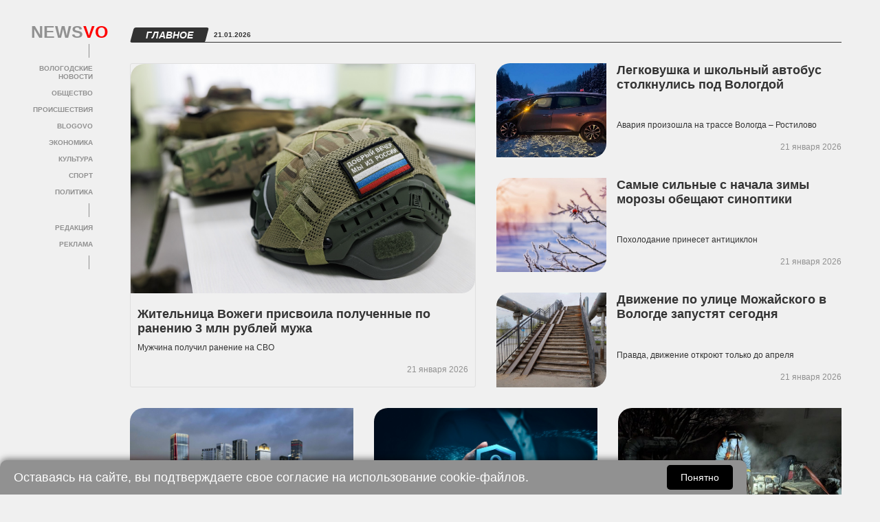

--- FILE ---
content_type: text/html; charset=UTF-8
request_url: https://newsvo.ru/
body_size: 65849
content:
<!DOCTYPE html>

<html lang="ru"
      prefix="og: http://ogp.me/ns# article: http://ogp.me/ns/article# profile: http://ogp.me/ns/profile# fb: http://ogp.me/ns/fb#">
<head>
    <meta http-equiv="Content-Type" content="text/html; charset=UTF-8">



    <style>img.lazy {min-height: 1px}

        img {border-radius: 20px 0 20px 0 !important;};

    </style>
    <link rel="preload" href="/newsvo/lazyload.min.js" as="script">

    <meta name="viewport" content="width=device-width, initial-scale=1, maximum-scale=5, user-scalable=1">

    <link rel="shortcut icon" href="/favicon.ico" type="image/ico">

        <link rel="alternate" type="application/rss+xml" title="RSS Feed" href="https://newsvo.ru/yandex.xml">


    	<title>Новости Вологды и области | «newsvo.ru»</title>
		<meta charset="utf-8" />
<meta name="description" content="Свежие новости Вологды и Вологодской области | newsvo.ru" />
<link rel="shortlink" href="https://newsvo.ru/" />
<link rel="canonical" href="https://newsvo.ru/" />
<meta name="yandex-verification" content="801da0b9258bbf58" />
<meta name="Generator" content="Drupal 9 (https://www.drupal.org)" />
<meta name="MobileOptimized" content="width" />
<meta name="HandheldFriendly" content="true" />
<meta name="viewport" content="width=device-width, initial-scale=1.0" />
<link rel="icon" href="/themes/custom/newsvo/favicon.svg" type="image/svg+xml" /><meta name="yandex-verification" content="67e34b3f133b247d"/>
		<meta name='blogocash-verify' content='053078470116aa5b188cc4f62675ef3e'/>
		<meta name="google-site-verification" content="61YRZalXNEAus0wd-00AQiwnS4lSNfNDMx_4EVXHapQ"/>
		<meta name="google-site-verification" content="przXYfEtBLhl8crr8fuUD1Px3g9WyOz7A8tLfuRmVyc"/>
		<!-- f4556a3703387748 -->
		<meta name='wmail-verification' content='b40d01a268ceb70b'/>
		<meta name="google-site-verification" content="vkb7yIAvTHIYfU15T2oGxE7CRlHme-Sv0GaFfP-Tsp4"/>
		<meta name='wmail-verification' content='b40d01a268ceb70b'/>
        <meta name='Petal-Search-site-verification' content='46e3759fec'/>







    <style id="global-styles-inline-css" type="text/css">
    
    body {--wp--preset--color--black: #000000;--wp--preset--color--cyan-bluish-gray: #abb8c3;--wp--preset--color--white: #ffffff;--wp--preset--color--pale-pink: #f78da7;--wp--preset--color--vivid-red: #cf2e2e;--wp--preset--color--luminous-vivid-orange: #ff6900;--wp--preset--color--luminous-vivid-amber: #fcb900;--wp--preset--color--light-green-cyan: #7bdcb5;--wp--preset--color--vivid-green-cyan: #00d084;--wp--preset--color--pale-cyan-blue: #8ed1fc;--wp--preset--color--vivid-cyan-blue: #0693e3;--wp--preset--color--vivid-purple: #9b51e0;--wp--preset--color--color-0: #ffffff;--wp--preset--color--color-1: #000000;--wp--preset--color--color-2: #333333;--wp--preset--color--color-3: #919191;--wp--preset--color--color-4: #f0f0f0;--wp--preset--color--color-6: #edf5d0;--wp--preset--gradient--vivid-cyan-blue-to-vivid-purple: linear-gradient(135deg, rgba(6, 147, 227, 1) 0%, rgb(155, 81, 224) 100%);--wp--preset--gradient--light-green-cyan-to-vivid-green-cyan: linear-gradient(135deg, rgb(122, 220, 180) 0%, rgb(0, 208, 130) 100%);--wp--preset--gradient--luminous-vivid-amber-to-luminous-vivid-orange: linear-gradient(135deg, rgba(252, 185, 0, 1) 0%, rgba(255, 105, 0, 1) 100%);--wp--preset--gradient--luminous-vivid-orange-to-vivid-red: linear-gradient(135deg, rgba(255, 105, 0, 1) 0%, rgb(207, 46, 46) 100%);--wp--preset--gradient--very-light-gray-to-cyan-bluish-gray: linear-gradient(135deg, rgb(238, 238, 238) 0%, rgb(169, 184, 195) 100%);--wp--preset--gradient--cool-to-warm-spectrum: linear-gradient(135deg, rgb(74, 234, 220) 0%, rgb(151, 120, 209) 20%, rgb(207, 42, 186) 40%, rgb(238, 44, 130) 60%, rgb(251, 105, 98) 80%, rgb(254, 248, 76) 100%);--wp--preset--gradient--blush-light-purple: linear-gradient(135deg, rgb(255, 206, 236) 0%, rgb(152, 150, 240) 100%);--wp--preset--gradient--blush-bordeaux: linear-gradient(135deg, rgb(254, 205, 165) 0%, rgb(254, 45, 45) 50%, rgb(107, 0, 62) 100%);--wp--preset--gradient--luminous-dusk: linear-gradient(135deg, rgb(255, 203, 112) 0%, rgb(199, 81, 192) 50%, rgb(65, 88, 208) 100%);--wp--preset--gradient--pale-ocean: linear-gradient(135deg, rgb(255, 245, 203) 0%, rgb(182, 227, 212) 50%, rgb(51, 167, 181) 100%);--wp--preset--gradient--electric-grass: linear-gradient(135deg, rgb(202, 248, 128) 0%, rgb(113, 206, 126) 100%);--wp--preset--gradient--midnight: linear-gradient(135deg, rgb(2, 3, 129) 0%, rgb(40, 116, 252) 100%);--wp--preset--font-size--small: 0.75em;--wp--preset--font-size--medium: 1em;--wp--preset--font-size--large: 1.25em;--wp--preset--font-size--x-large: 1.5em;--wp--preset--font-family--regular: Montserrat, sans-serif;--wp--preset--spacing--20: 0.5em;--wp--preset--spacing--30: 0.75em;--wp--preset--spacing--40: 1em;--wp--preset--spacing--50: 1.25em;--wp--preset--spacing--60: 2.25rem;--wp--preset--spacing--70: 3.38rem;--wp--preset--spacing--80: 5.06rem;--wp--preset--spacing--10: 0.25em;--wp--preset--shadow--natural: 6px 6px 9px rgba(0, 0, 0, 0.2);--wp--preset--shadow--deep: 12px 12px 50px rgba(0, 0, 0, 0.4);--wp--preset--shadow--sharp: 6px 6px 0px rgba(0, 0, 0, 0.2);--wp--preset--shadow--outlined: 6px 6px 0px -3px rgba(255, 255, 255, 1), 6px 6px rgba(0, 0, 0, 1);--wp--preset--shadow--crisp: 6px 6px 0px rgba(0, 0, 0, 1);}



    body { margin: 0;--wp--style--global--content-size: 840px;--wp--style--global--wide-size: 1200px; }



    .wp-site-blocks > .alignleft { float: left; margin-right: 2em; }



    .wp-site-blocks > .alignright { float: right; margin-left: 2em; }



    .wp-site-blocks > .aligncenter { justify-content: center; margin-left: auto; margin-right: auto; }



    :where(.is-layout-flex) {gap: 0.5em;}



    :where(.is-layout-grid) {gap: 0.5em;}



    body .is-layout-flow > .alignleft {float: left;margin-inline-start: 0;margin-inline-end: 2em;}



    body .is-layout-flow > .alignright {float: right;margin-inline-start: 2em;margin-inline-end: 0;}



    body .is-layout-flow > .aligncenter {margin-left: auto !important;margin-right: auto !important;}



    body .is-layout-constrained > .alignleft {float: left;margin-inline-start: 0;margin-inline-end: 2em;}



    body .is-layout-constrained > .alignright {float: right;margin-inline-start: 2em;margin-inline-end: 0;}



    body .is-layout-constrained > .aligncenter {margin-left: auto !important;margin-right: auto !important;}



    body .is-layout-constrained > :where(:not(.alignleft):not(.alignright):not(.alignfull)) {max-width: var(--wp--style--global--content-size);margin-left: auto !important;margin-right: auto !important;}



    body .is-layout-constrained > .alignwide {max-width: var(--wp--style--global--wide-size);}



    body .is-layout-flex {display: flex;}



    body .is-layout-flex {flex-wrap: wrap;align-items: center;}



    body .is-layout-flex > * {margin: 0;}



    body .is-layout-grid {display: grid;}



    body .is-layout-grid > * {margin: 0;}



    body {background-color: var(--wp--preset--color--white);color: var(--wp--preset--color--black);font-family: var(--wp--preset--font-family--regular);margin-top: 0;margin-right: 1.5rem;margin-bottom: 0;margin-left: 1.5rem;padding-top: 0;padding-right: 0;padding-bottom: 0;padding-left: 0;}



    a:where(:not(.wp-element-button)) {text-decoration: underline;}



    h1 {font-size: 36px;}



    h2 {font-size: 22px;}



    h3 {font-size: 18px;}



    h4 {font-size: 18px;}



    h5 {font-size: 18px;}



    h6 {font-size: 18px;}



    .wp-element-button, .wp-block-button__link {background-color: #32373c;border-width: 0;color: #fff;font-family: inherit;font-size: inherit;line-height: inherit;padding: calc(0.667em + 2px) calc(1.333em + 2px);text-decoration: none;}



    .has-black-color {color: var(--wp--preset--color--black) !important;}



    .has-cyan-bluish-gray-color {color: var(--wp--preset--color--cyan-bluish-gray) !important;}



    .has-white-color {color: var(--wp--preset--color--white) !important;}



    .has-pale-pink-color {color: var(--wp--preset--color--pale-pink) !important;}



    .has-vivid-red-color {color: var(--wp--preset--color--vivid-red) !important;}



    .has-luminous-vivid-orange-color {color: var(--wp--preset--color--luminous-vivid-orange) !important;}



    .has-luminous-vivid-amber-color {color: var(--wp--preset--color--luminous-vivid-amber) !important;}



    .has-light-green-cyan-color {color: var(--wp--preset--color--light-green-cyan) !important;}



    .has-vivid-green-cyan-color {color: var(--wp--preset--color--vivid-green-cyan) !important;}



    .has-pale-cyan-blue-color {color: var(--wp--preset--color--pale-cyan-blue) !important;}



    .has-vivid-cyan-blue-color {color: var(--wp--preset--color--vivid-cyan-blue) !important;}



    .has-vivid-purple-color {color: var(--wp--preset--color--vivid-purple) !important;}



    .has-color-0-color {color: var(--wp--preset--color--color-0) !important;}



    .has-color-1-color {color: var(--wp--preset--color--color-1) !important;}



    .has-color-2-color {color: var(--wp--preset--color--color-2) !important;}



    .has-color-3-color {color: var(--wp--preset--color--color-3) !important;}



    .has-color-4-color {color: var(--wp--preset--color--color-4) !important;}



    .has-color-6-color {color: var(--wp--preset--color--color-6) !important;}



    .has-black-background-color {background-color: var(--wp--preset--color--black) !important;}



    .has-cyan-bluish-gray-background-color {background-color: var(--wp--preset--color--cyan-bluish-gray) !important;}



    .has-white-background-color {background-color: var(--wp--preset--color--white) !important;}



    .has-pale-pink-background-color {background-color: var(--wp--preset--color--pale-pink) !important;}



    .has-vivid-red-background-color {background-color: var(--wp--preset--color--vivid-red) !important;}



    .has-luminous-vivid-orange-background-color {background-color: var(--wp--preset--color--luminous-vivid-orange) !important;}



    .has-luminous-vivid-amber-background-color {background-color: var(--wp--preset--color--luminous-vivid-amber) !important;}



    .has-light-green-cyan-background-color {background-color: var(--wp--preset--color--light-green-cyan) !important;}



    .has-vivid-green-cyan-background-color {background-color: var(--wp--preset--color--vivid-green-cyan) !important;}



    .has-pale-cyan-blue-background-color {background-color: var(--wp--preset--color--pale-cyan-blue) !important;}



    .has-vivid-cyan-blue-background-color {background-color: var(--wp--preset--color--vivid-cyan-blue) !important;}



    .has-vivid-purple-background-color {background-color: var(--wp--preset--color--vivid-purple) !important;}



    .has-color-0-background-color {background-color: var(--wp--preset--color--color-0) !important;}



    .has-color-1-background-color {background-color: var(--wp--preset--color--color-1) !important;}



    .has-color-2-background-color {background-color: var(--wp--preset--color--color-2) !important;}



    .has-color-3-background-color {background-color: var(--wp--preset--color--color-3) !important;}



    .has-color-4-background-color {background-color: var(--wp--preset--color--color-4) !important;}



    .has-color-6-background-color {background-color: var(--wp--preset--color--color-6) !important;}



    .has-black-border-color {border-color: var(--wp--preset--color--black) !important;}



    .has-cyan-bluish-gray-border-color {border-color: var(--wp--preset--color--cyan-bluish-gray) !important;}



    .has-white-border-color {border-color: var(--wp--preset--color--white) !important;}



    .has-pale-pink-border-color {border-color: var(--wp--preset--color--pale-pink) !important;}



    .has-vivid-red-border-color {border-color: var(--wp--preset--color--vivid-red) !important;}



    .has-luminous-vivid-orange-border-color {border-color: var(--wp--preset--color--luminous-vivid-orange) !important;}



    .has-luminous-vivid-amber-border-color {border-color: var(--wp--preset--color--luminous-vivid-amber) !important;}



    .has-light-green-cyan-border-color {border-color: var(--wp--preset--color--light-green-cyan) !important;}



    .has-vivid-green-cyan-border-color {border-color: var(--wp--preset--color--vivid-green-cyan) !important;}



    .has-pale-cyan-blue-border-color {border-color: var(--wp--preset--color--pale-cyan-blue) !important;}



    .has-vivid-cyan-blue-border-color {border-color: var(--wp--preset--color--vivid-cyan-blue) !important;}



    .has-vivid-purple-border-color {border-color: var(--wp--preset--color--vivid-purple) !important;}



    .has-color-0-border-color {border-color: var(--wp--preset--color--color-0) !important;}



    .has-color-1-border-color {border-color: var(--wp--preset--color--color-1) !important;}



    .has-color-2-border-color {border-color: var(--wp--preset--color--color-2) !important;}



    .has-color-3-border-color {border-color: var(--wp--preset--color--color-3) !important;}



    .has-color-4-border-color {border-color: var(--wp--preset--color--color-4) !important;}



    .has-color-6-border-color {border-color: var(--wp--preset--color--color-6) !important;}



    .has-vivid-cyan-blue-to-vivid-purple-gradient-background {background: var(--wp--preset--gradient--vivid-cyan-blue-to-vivid-purple) !important;}



    .has-light-green-cyan-to-vivid-green-cyan-gradient-background {background: var(--wp--preset--gradient--light-green-cyan-to-vivid-green-cyan) !important;}



    .has-luminous-vivid-amber-to-luminous-vivid-orange-gradient-background {background: var(--wp--preset--gradient--luminous-vivid-amber-to-luminous-vivid-orange) !important;}



    .has-luminous-vivid-orange-to-vivid-red-gradient-background {background: var(--wp--preset--gradient--luminous-vivid-orange-to-vivid-red) !important;}



    .has-very-light-gray-to-cyan-bluish-gray-gradient-background {background: var(--wp--preset--gradient--very-light-gray-to-cyan-bluish-gray) !important;}



    .has-cool-to-warm-spectrum-gradient-background {background: var(--wp--preset--gradient--cool-to-warm-spectrum) !important;}



    .has-blush-light-purple-gradient-background {background: var(--wp--preset--gradient--blush-light-purple) !important;}



    .has-blush-bordeaux-gradient-background {background: var(--wp--preset--gradient--blush-bordeaux) !important;}



    .has-luminous-dusk-gradient-background {background: var(--wp--preset--gradient--luminous-dusk) !important;}



    .has-pale-ocean-gradient-background {background: var(--wp--preset--gradient--pale-ocean) !important;}



    .has-electric-grass-gradient-background {background: var(--wp--preset--gradient--electric-grass) !important;}



    .has-midnight-gradient-background {background: var(--wp--preset--gradient--midnight) !important;}



    .has-small-font-size {font-size: var(--wp--preset--font-size--small) !important;}



    .has-medium-font-size {font-size: var(--wp--preset--font-size--medium) !important;}



    .has-large-font-size {font-size: var(--wp--preset--font-size--large) !important;}



    .has-x-large-font-size {font-size: var(--wp--preset--font-size--x-large) !important;}



    .has-regular-font-family {font-family: var(--wp--preset--font-family--regular) !important;}



    .wp-block-navigation a:where(:not(.wp-element-button)) {color: inherit;}



    :where(.wp-block-post-template.is-layout-flex) {gap: 1.25em;}



    :where(.wp-block-post-template.is-layout-grid) {gap: 1.25em;}



    :where(.wp-block-columns.is-layout-flex) {gap: 2em;}



    :where(.wp-block-columns.is-layout-grid) {gap: 2em;}



    .wp-block-pullquote {font-size: 1.5em;line-height: 1.6;}




    .mt-0 {margin-top: 0px !important}



    .pt-0 {padding-top: 0px !important}



    .mb-0 {margin-bottom: 0px !important}



    .pb-0 {padding-bottom: 0px !important}



    .ml-0 {margin-left: 0px !important}



    .pl-0 {padding-left: 0px !important}



    .mr-0 {margin-right: 0px !important}



    .pr-0 {padding-right: 0px !important}



    .mt-10 {margin-top: 10px !important}



    .pt-10 {padding-top: 10px !important}



    .mb-10 {margin-bottom: 10px !important}



    .pb-10 {padding-bottom: 10px !important}



    .ml-10 {margin-left: 10px !important}



    .pl-10 {padding-left: 10px !important}



    .mr-10 {margin-right: 10px !important}



    .pr-10 {padding-right: 10px !important}



    .mt-15 {margin-top: 15px !important}



    .pt-15 {padding-top: 15px !important}



    .mb-15 {margin-bottom: 15px !important}



    .pb-15 {padding-bottom: 15px !important}



    .ml-15 {margin-left: 15px !important}



    .pl-15 {padding-left: 15px !important}



    .mr-15 {margin-right: 15px !important}



    .pr-15 {padding-right: 15px !important}



    .mt-20 {margin-top: 20px !important}



    .pt-20 {padding-top: 20px !important}



    .mb-20 {margin-bottom: 20px !important}



    .pb-20 {padding-bottom: 20px !important}



    .ml-20 {margin-left: 20px !important}



    .pl-20 {padding-left: 20px !important}



    .mr-20 {margin-right: 20px !important}



    .pr-20 {padding-right: 20px !important}



    .mt-30 {margin-top: 30px !important}



    .pt-30 {padding-top: 30px !important}



    .mb-30 {margin-bottom: 30px !important}



    .pb-30 {padding-bottom: 30px !important}



    .ml-30 {margin-left: 30px !important}



    .pl-30 {padding-left: 30px !important}



    .mr-30 {margin-right: 30px !important}



    .pr-30 {padding-right: 30px !important}



    .mt-50 {margin-top: 50px !important}



    .pt-50 {padding-top: 50px !important}



    .mb-50 {margin-bottom: 50px !important}



    .pb-50 {padding-bottom: 50px !important}



    .ml-50 {margin-left: 50px !important}



    .pl-50 {padding-left: 50px !important}



    .mr-50 {margin-right: 50px !important}



    .pr-50 {padding-right: 50px !important}



    .mt-100 {margin-top: 100px !important}



    .pt-100 {padding-top: 100px !important}



    .mb-100 {margin-bottom: 100px !important}



    .pb-100 {padding-bottom: 100px !important}



    .ml-100 {margin-left: 100px !important}



    .pl-100 {padding-left: 100px !important}



    .mr-100 {margin-right: 100px !important}



    .pr-100 {padding-right: 100px !important}



    .carousel {position: relative;-webkit-box-sizing: border-box;-moz-box-sizing: border-box;box-sizing: border-box}



    .carousel *, .carousel *:before, .carousel *:after {-webkit-box-sizing: inherit;-moz-box-sizing: inherit;box-sizing: inherit}



    .carousel.is-draggable {cursor: move;cursor: -webkit-grab;cursor: -moz-grab;cursor: grab}



    .carousel.is-dragging {cursor: move;cursor: -webkit-grabbing;cursor: -moz-grabbing;cursor: grabbing}



    .carousel__viewport {position: relative;overflow: hidden;max-width: 100%;max-height: 100%}



    .carousel__track {display: -webkit-box;display: -webkit-flex;display: -moz-box;display: flex}



    .carousel__slide {-webkit-box-flex: 0;-webkit-flex: 0 0 auto;-moz-box-flex: 0;flex: 0 0 auto;width: var(--carousel-slide-width, 60%);max-width: 100%;padding: 1rem;position: relative;overflow-x: hidden;overflow-y: auto;-ms-scroll-chaining: none;overscroll-behavior: contain}



    .has-dots {margin-bottom: -webkit-calc(.5rem + 22px);margin-bottom: -moz-calc(.5rem + 22px);margin-bottom: calc(.5rem + 22px)}



    .carousel__dots {margin: 0 auto;padding: 0;position: absolute;top: -webkit-calc(100% + .5rem);top: -moz-calc(100% + .5rem);top: calc(100% + .5rem);left: 0;right: 0;display: -webkit-box;display: -webkit-flex;display: -moz-box;display: flex;-webkit-box-pack: center;-webkit-justify-content: center;-moz-box-pack: center;justify-content: center;list-style: none;-webkit-user-select: none;-moz-user-select: none;-ms-user-select: none;user-select: none}



    .carousel__dots .carousel__dot {margin: 0;padding: 0;display: block;position: relative;width: 22px;height: 22px;cursor: pointer}



    .carousel__dots .carousel__dot:after {content: "";width: 8px;height: 8px;border-radius: 50%;position: absolute;top: 50%;left: 50%;-webkit-transform: translate(-50%, -50%);-moz-transform: translate(-50%, -50%);-ms-transform: translate(-50%, -50%);transform: translate(-50%, -50%);background-color: currentColor;opacity: .25;-webkit-transition: opacity .15s ease-in-out;-moz-transition: opacity .15s ease-in-out;transition: opacity .15s ease-in-out}



    .carousel__dots .carousel__dot.is-selected:after {opacity: 1}



    .carousel__button {width: var(--carousel-button-width, 48px);height: var(--carousel-button-height, 48px);padding: 0;border: 0;display: -webkit-box;display: -webkit-flex;display: -moz-box;display: flex;-webkit-box-pack: center;-webkit-justify-content: center;-moz-box-pack: center;justify-content: center;-webkit-box-align: center;-webkit-align-items: center;-moz-box-align: center;align-items: center;pointer-events: all;cursor: pointer;color: var(--carousel-button-color, currentColor);background: var(--carousel-button-bg, transparent);border-radius: var(--carousel-button-border-radius, 50%);-webkit-box-shadow: var(--carousel-button-shadow, none);box-shadow: var(--carousel-button-shadow, none);-webkit-transition: opacity .15s ease;-moz-transition: opacity .15s ease;transition: opacity .15s ease}



    .carousel__button.is-prev, .carousel__button.is-next {position: absolute;top: 50%;-webkit-transform: translateY(-50%);-moz-transform: translateY(-50%);-ms-transform: translateY(-50%);transform: translateY(-50%)}



    .carousel__button.is-prev {left: 10px}



    .carousel__button.is-next {right: 10px}



    .carousel__button[disabled] {cursor: default;opacity: .3}



    .carousel__button svg {width: var(--carousel-button-svg-width, 50%);height: var(--carousel-button-svg-height, 50%);fill: none;stroke: currentColor;stroke-width: var(--carousel-button-svg-stroke-width, 1.5);stroke-linejoin: bevel;stroke-linecap: round;-webkit-filter: var(--carousel-button-svg-filter, none);filter: var(--carousel-button-svg-filter, none);pointer-events: none}



    html.with-fancybox {scroll-behavior: auto}



    body.compensate-for-scrollbar {overflow: hidden !important;touch-action: none}



    .fancybox__container {position: fixed;top: 0;left: 0;bottom: 0;right: 0;direction: ltr;margin: 0;padding: env(safe-area-inset-top, 0px) env(safe-area-inset-right, 0px) env(safe-area-inset-bottom, 0px) env(safe-area-inset-left, 0px);-webkit-box-sizing: border-box;-moz-box-sizing: border-box;box-sizing: border-box;display: -webkit-box;display: -webkit-flex;display: -moz-box;display: flex;-webkit-box-orient: vertical;-webkit-box-direction: normal;-webkit-flex-direction: column;-moz-box-orient: vertical;-moz-box-direction: normal;flex-direction: column;color: var(--fancybox-color, #fff);-webkit-tap-highlight-color: rgba(0, 0, 0, 0);overflow: hidden;z-index: 1050;outline: none;-webkit-transform-origin: top left;-moz-transform-origin: top left;-ms-transform-origin: top left;transform-origin: top left;--carousel-button-width: 48px;--carousel-button-height: 48px;--carousel-button-svg-width: 24px;--carousel-button-svg-height: 24px;--carousel-button-svg-stroke-width: 2.5;--carousel-button-svg-filter: drop-shadow(1px 1px 1px rgba(0, 0, 0, 0.4))}



    .fancybox__container *, .fancybox__container *::before, .fancybox__container *::after {-webkit-box-sizing: inherit;-moz-box-sizing: inherit;box-sizing: inherit}



    .fancybox__container :focus {outline: none}



    body:not(.is-using-mouse) .fancybox__container :focus {-webkit-box-shadow: 0 0 0 1px #fff, 0 0 0 2px var(--fancybox-accent-color, rgba(1, 210, 232, 0.94));box-shadow: 0 0 0 1px #fff, 0 0 0 2px var(--fancybox-accent-color, rgba(1, 210, 232, 0.94))}



    @media all and (min-width: 1024px) {
        .fancybox__container {--carousel-button-width: 48px;--carousel-button-height: 48px;--carousel-button-svg-width: 27px;--carousel-button-svg-height: 27px}
    }



    .fancybox__backdrop {position: absolute;top: 0;right: 0;bottom: 0;left: 0;z-index: -1;background: var(--fancybox-bg, rgba(24, 24, 27, 0.92))}



    .fancybox__carousel {position: relative;-webkit-box-flex: 1;-webkit-flex: 1 1 auto;-moz-box-flex: 1;flex: 1 1 auto;min-height: 0;height: 100%;z-index: 10}



    .fancybox__carousel.has-dots {margin-bottom: -webkit-calc(.5rem + 22px);margin-bottom: -moz-calc(.5rem + 22px);margin-bottom: calc(.5rem + 22px)}



    .fancybox__viewport {position: relative;width: 100%;height: 100%;overflow: visible;cursor: default}



    .fancybox__track {display: -webkit-box;display: -webkit-flex;display: -moz-box;display: flex;height: 100%}



    .fancybox__slide {-webkit-box-flex: 0;-webkit-flex: 0 0 auto;-moz-box-flex: 0;flex: 0 0 auto;width: 100%;max-width: 100%;margin: 0;padding: 48px 8px 8px 8px;position: relative;-ms-scroll-chaining: none;overscroll-behavior: contain;display: -webkit-box;display: -webkit-flex;display: -moz-box;display: flex;-webkit-box-orient: vertical;-webkit-box-direction: normal;-webkit-flex-direction: column;-moz-box-orient: vertical;-moz-box-direction: normal;flex-direction: column;outline: 0;overflow: auto;--carousel-button-width: 36px;--carousel-button-height: 36px;--carousel-button-svg-width: 22px;--carousel-button-svg-height: 22px}



    .fancybox__slide::before, .fancybox__slide::after {content: "";-webkit-box-flex: 0;-webkit-flex: 0 0 0;-moz-box-flex: 0;flex: 0 0 0;margin: auto}



    @media all and (min-width: 1024px) {
        .fancybox__slide {padding: 64px 100px}
    }



    .fancybox__content {margin: 0 env(safe-area-inset-right, 0px) 0 env(safe-area-inset-left, 0px);padding: 36px;color: var(--fancybox-content-color, #374151);background: var(--fancybox-content-bg, #fff);position: relative;-webkit-align-self: center;align-self: center;display: -webkit-box;display: -webkit-flex;display: -moz-box;display: flex;-webkit-box-orient: vertical;-webkit-box-direction: normal;-webkit-flex-direction: column;-moz-box-orient: vertical;-moz-box-direction: normal;flex-direction: column;z-index: 20}



    .fancybox__content :focus:not(.carousel__button.is-close) {outline: thin dotted;-webkit-box-shadow: none;box-shadow: none}



    .fancybox__caption {-webkit-align-self: center;align-self: center;max-width: 100%;margin: 0;padding: 1rem 0 0 0;line-height: 1.375;color: var(--fancybox-color, currentColor);visibility: visible;cursor: auto;-webkit-flex-shrink: 0;flex-shrink: 0;overflow-wrap: anywhere}



    .is-loading .fancybox__caption {visibility: hidden}



    .fancybox__container > .carousel__dots {top: 100%;color: var(--fancybox-color, #fff)}



    .fancybox__nav .carousel__button {z-index: 40}



    .fancybox__nav .carousel__button.is-next {right: 8px}



    @media all and (min-width: 1024px) {
        .fancybox__nav .carousel__button.is-next {right: 40px}
    }



    .fancybox__nav .carousel__button.is-prev {left: 8px}



    @media all and (min-width: 1024px) {
        .fancybox__nav .carousel__button.is-prev {left: 40px}
    }



    .carousel__button.is-close {position: absolute;top: 8px;right: 8px;top: -webkit-calc(env(safe-area-inset-top, 0px) + 8px);top: -moz-calc(env(safe-area-inset-top, 0px) + 8px);top: calc(env(safe-area-inset-top, 0px) + 8px);right: -webkit-calc(env(safe-area-inset-right, 0px) + 8px);right: -moz-calc(env(safe-area-inset-right, 0px) + 8px);right: calc(env(safe-area-inset-right, 0px) + 8px);z-index: 40}



    @media all and (min-width: 1024px) {
        .carousel__button.is-close {right: 40px}
    }



    .fancybox__content > .carousel__button.is-close {position: absolute;top: -40px;right: 0;color: var(--fancybox-color, #fff)}



    .fancybox__no-click, .fancybox__no-click button {pointer-events: none}



    .fancybox__spinner {position: absolute;top: 50%;left: 50%;-webkit-transform: translate(-50%, -50%);-moz-transform: translate(-50%, -50%);-ms-transform: translate(-50%, -50%);transform: translate(-50%, -50%);width: 50px;height: 50px;color: var(--fancybox-color, currentColor)}



    .fancybox__slide .fancybox__spinner {cursor: pointer;z-index: 1053}



    .fancybox__spinner svg {-webkit-animation: fancybox-rotate 2s linear infinite;-moz-animation: fancybox-rotate 2s linear infinite;animation: fancybox-rotate 2s linear infinite;-webkit-transform-origin: center center;-moz-transform-origin: center center;-ms-transform-origin: center center;transform-origin: center center;position: absolute;top: 0;right: 0;bottom: 0;left: 0;margin: auto;width: 100%;height: 100%}



    .fancybox__spinner svg circle {fill: none;stroke-width: 2.75;stroke-miterlimit: 10;stroke-dasharray: 1, 200;stroke-dashoffset: 0;-webkit-animation: fancybox-dash 1.5s ease-in-out infinite;-moz-animation: fancybox-dash 1.5s ease-in-out infinite;animation: fancybox-dash 1.5s ease-in-out infinite;stroke-linecap: round;stroke: currentColor}



    @-webkit-keyframes fancybox-rotate {
        100% {-webkit-transform: rotate(360deg);transform: rotate(360deg)}
    }



    @-moz-keyframes fancybox-rotate {
        100% {-moz-transform: rotate(360deg);transform: rotate(360deg)}
    }



    @keyframes fancybox-rotate {
        100% {-webkit-transform: rotate(360deg);-moz-transform: rotate(360deg);transform: rotate(360deg)}
    }



    @-webkit-keyframes fancybox-dash {
        0% {stroke-dasharray: 1, 200;stroke-dashoffset: 0}
        50% {stroke-dasharray: 89, 200;stroke-dashoffset: -35px}
        100% {stroke-dasharray: 89, 200;stroke-dashoffset: -124px}
    }



    @-moz-keyframes fancybox-dash {
        0% {stroke-dasharray: 1, 200;stroke-dashoffset: 0}
        50% {stroke-dasharray: 89, 200;stroke-dashoffset: -35px}
        100% {stroke-dasharray: 89, 200;stroke-dashoffset: -124px}
    }



    @keyframes fancybox-dash {
        0% {stroke-dasharray: 1, 200;stroke-dashoffset: 0}
        50% {stroke-dasharray: 89, 200;stroke-dashoffset: -35px}
        100% {stroke-dasharray: 89, 200;stroke-dashoffset: -124px}
    }



    .fancybox__backdrop, .fancybox__caption, .fancybox__nav, .carousel__dots, .carousel__button.is-close {opacity: var(--fancybox-opacity, 1)}



    .fancybox__container.is-animated[aria-hidden=false] .fancybox__backdrop, .fancybox__container.is-animated[aria-hidden=false] .fancybox__caption, .fancybox__container.is-animated[aria-hidden=false] .fancybox__nav, .fancybox__container.is-animated[aria-hidden=false] .carousel__dots, .fancybox__container.is-animated[aria-hidden=false] .carousel__button.is-close {-webkit-animation: .15s ease backwards fancybox-fadeIn;-moz-animation: .15s ease backwards fancybox-fadeIn;animation: .15s ease backwards fancybox-fadeIn}



    .fancybox__container.is-animated.is-closing .fancybox__backdrop, .fancybox__container.is-animated.is-closing .fancybox__caption, .fancybox__container.is-animated.is-closing .fancybox__nav, .fancybox__container.is-animated.is-closing .carousel__dots, .fancybox__container.is-animated.is-closing .carousel__button.is-close {-webkit-animation: .15s ease both fancybox-fadeOut;-moz-animation: .15s ease both fancybox-fadeOut;animation: .15s ease both fancybox-fadeOut}



    .fancybox-fadeIn {-webkit-animation: .15s ease both fancybox-fadeIn;-moz-animation: .15s ease both fancybox-fadeIn;animation: .15s ease both fancybox-fadeIn}



    .fancybox-fadeOut {-webkit-animation: .1s ease both fancybox-fadeOut;-moz-animation: .1s ease both fancybox-fadeOut;animation: .1s ease both fancybox-fadeOut}



    .fancybox-zoomInUp {-webkit-animation: .2s ease both fancybox-zoomInUp;-moz-animation: .2s ease both fancybox-zoomInUp;animation: .2s ease both fancybox-zoomInUp}



    .fancybox-zoomOutDown {-webkit-animation: .15s ease both fancybox-zoomOutDown;-moz-animation: .15s ease both fancybox-zoomOutDown;animation: .15s ease both fancybox-zoomOutDown}



    .fancybox-throwOutUp {-webkit-animation: .15s ease both fancybox-throwOutUp;-moz-animation: .15s ease both fancybox-throwOutUp;animation: .15s ease both fancybox-throwOutUp}



    .fancybox-throwOutDown {-webkit-animation: .15s ease both fancybox-throwOutDown;-moz-animation: .15s ease both fancybox-throwOutDown;animation: .15s ease both fancybox-throwOutDown}



    @-webkit-keyframes fancybox-fadeIn {
        from {opacity: 0}
        to {opacity: 1}
    }



    @-moz-keyframes fancybox-fadeIn {
        from {opacity: 0}
        to {opacity: 1}
    }



    @keyframes fancybox-fadeIn {
        from {opacity: 0}
        to {opacity: 1}
    }



    @-webkit-keyframes fancybox-fadeOut {
        to {opacity: 0}
    }



    @-moz-keyframes fancybox-fadeOut {
        to {opacity: 0}
    }



    @keyframes fancybox-fadeOut {
        to {opacity: 0}
    }



    @-webkit-keyframes fancybox-zoomInUp {
        from {-webkit-transform: scale(0.97) translate3d(0, 16px, 0);transform: scale(0.97) translate3d(0, 16px, 0);opacity: 0}
        to {-webkit-transform: scale(1) translate3d(0, 0, 0);transform: scale(1) translate3d(0, 0, 0);opacity: 1}
    }



    @-moz-keyframes fancybox-zoomInUp {
        from {-moz-transform: scale(0.97) translate3d(0, 16px, 0);transform: scale(0.97) translate3d(0, 16px, 0);opacity: 0}
        to {-moz-transform: scale(1) translate3d(0, 0, 0);transform: scale(1) translate3d(0, 0, 0);opacity: 1}
    }



    @keyframes fancybox-zoomInUp {
        from {-webkit-transform: scale(0.97) translate3d(0, 16px, 0);-moz-transform: scale(0.97) translate3d(0, 16px, 0);transform: scale(0.97) translate3d(0, 16px, 0);opacity: 0}
        to {-webkit-transform: scale(1) translate3d(0, 0, 0);-moz-transform: scale(1) translate3d(0, 0, 0);transform: scale(1) translate3d(0, 0, 0);opacity: 1}
    }



    @-webkit-keyframes fancybox-zoomOutDown {
        to {-webkit-transform: scale(0.97) translate3d(0, 16px, 0);transform: scale(0.97) translate3d(0, 16px, 0);opacity: 0}
    }



    @-moz-keyframes fancybox-zoomOutDown {
        to {-moz-transform: scale(0.97) translate3d(0, 16px, 0);transform: scale(0.97) translate3d(0, 16px, 0);opacity: 0}
    }



    @keyframes fancybox-zoomOutDown {
        to {-webkit-transform: scale(0.97) translate3d(0, 16px, 0);-moz-transform: scale(0.97) translate3d(0, 16px, 0);transform: scale(0.97) translate3d(0, 16px, 0);opacity: 0}
    }



    @-webkit-keyframes fancybox-throwOutUp {
        to {-webkit-transform: translate3d(0, -30%, 0);transform: translate3d(0, -30%, 0);opacity: 0}
    }



    @-moz-keyframes fancybox-throwOutUp {
        to {-moz-transform: translate3d(0, -30%, 0);transform: translate3d(0, -30%, 0);opacity: 0}
    }



    @keyframes fancybox-throwOutUp {
        to {-webkit-transform: translate3d(0, -30%, 0);-moz-transform: translate3d(0, -30%, 0);transform: translate3d(0, -30%, 0);opacity: 0}
    }



    @-webkit-keyframes fancybox-throwOutDown {
        to {-webkit-transform: translate3d(0, 30%, 0);transform: translate3d(0, 30%, 0);opacity: 0}
    }



    @-moz-keyframes fancybox-throwOutDown {
        to {-moz-transform: translate3d(0, 30%, 0);transform: translate3d(0, 30%, 0);opacity: 0}
    }



    @keyframes fancybox-throwOutDown {
        to {-webkit-transform: translate3d(0, 30%, 0);-moz-transform: translate3d(0, 30%, 0);transform: translate3d(0, 30%, 0);opacity: 0}
    }



    .fancybox__carousel .carousel__slide {scrollbar-width: thin;scrollbar-color: #ccc rgba(255, 255, 255, 0.1)}



    .fancybox__carousel .carousel__slide::-webkit-scrollbar {width: 8px;height: 8px}



    .fancybox__carousel .carousel__slide::-webkit-scrollbar-track {background-color: rgba(255, 255, 255, 0.1)}



    .fancybox__carousel .carousel__slide::-webkit-scrollbar-thumb {background-color: #ccc;border-radius: 2px;-webkit-box-shadow: inset 0 0 4px rgba(0, 0, 0, 0.2);box-shadow: inset 0 0 4px rgba(0, 0, 0, 0.2)}



    .fancybox__carousel.is-draggable .fancybox__slide, .fancybox__carousel.is-draggable .fancybox__slide .fancybox__content {cursor: move;cursor: -webkit-grab;cursor: -moz-grab;cursor: grab}



    .fancybox__carousel.is-dragging .fancybox__slide, .fancybox__carousel.is-dragging .fancybox__slide .fancybox__content {cursor: move;cursor: -webkit-grabbing;cursor: -moz-grabbing;cursor: grabbing}



    .fancybox__carousel .fancybox__slide .fancybox__content {cursor: auto}



    .fancybox__carousel .fancybox__slide.can-zoom_in .fancybox__content {cursor: -webkit-zoom-in;cursor: -moz-zoom-in;cursor: zoom-in}



    .fancybox__carousel .fancybox__slide.can-zoom_out .fancybox__content {cursor: -webkit-zoom-out;cursor: -moz-zoom-out;cursor: zoom-out}



    .fancybox__carousel .fancybox__slide.is-draggable .fancybox__content {cursor: move;cursor: -webkit-grab;cursor: -moz-grab;cursor: grab}



    .fancybox__carousel .fancybox__slide.is-dragging .fancybox__content {cursor: move;cursor: -webkit-grabbing;cursor: -moz-grabbing;cursor: grabbing}



    .fancybox__image {-webkit-transform-origin: 0 0;-moz-transform-origin: 0 0;-ms-transform-origin: 0 0;transform-origin: 0 0;-webkit-user-select: none;-moz-user-select: none;-ms-user-select: none;user-select: none;-webkit-transition: none;-moz-transition: none;transition: none}



    .has-image .fancybox__content {padding: 0;background: rgba(0, 0, 0, 0);min-height: 1px}



    .is-closing .has-image .fancybox__content {overflow: visible}



    .has-image[data-image-fit=contain] {overflow: visible;touch-action: none}



    .has-image[data-image-fit=contain] .fancybox__content {-webkit-box-orient: horizontal;-webkit-box-direction: normal;-webkit-flex-direction: row;-moz-box-orient: horizontal;-moz-box-direction: normal;flex-direction: row;-webkit-flex-wrap: wrap;flex-wrap: wrap}



    .has-image[data-image-fit=contain] .fancybox__image {max-width: 100%;max-height: 100%;-o-object-fit: contain;object-fit: contain}



    .has-image[data-image-fit=contain-w] {overflow-x: hidden;overflow-y: auto}



    .has-image[data-image-fit=contain-w] .fancybox__content {min-height: auto}



    .has-image[data-image-fit=contain-w] .fancybox__image {max-width: 100%;height: auto}



    .has-image[data-image-fit=cover] {overflow: visible;touch-action: none}



    .has-image[data-image-fit=cover] .fancybox__content {width: 100%;height: 100%}



    .has-image[data-image-fit=cover] .fancybox__image {width: 100%;height: 100%;-o-object-fit: cover;object-fit: cover}



    .fancybox__carousel .fancybox__slide.has-iframe .fancybox__content, .fancybox__carousel .fancybox__slide.has-map .fancybox__content, .fancybox__carousel .fancybox__slide.has-pdf .fancybox__content, .fancybox__carousel .fancybox__slide.has-video .fancybox__content, .fancybox__carousel .fancybox__slide.has-html5video .fancybox__content {max-width: 100%;-webkit-flex-shrink: 1;flex-shrink: 1;min-height: 1px;overflow: visible}



    .fancybox__carousel .fancybox__slide.has-iframe .fancybox__content, .fancybox__carousel .fancybox__slide.has-map .fancybox__content, .fancybox__carousel .fancybox__slide.has-pdf .fancybox__content {width: 100%;height: 80%}



    .fancybox__carousel .fancybox__slide.has-video .fancybox__content, .fancybox__carousel .fancybox__slide.has-html5video .fancybox__content {width: 960px;height: 540px;max-width: 100%;max-height: 100%}



    .fancybox__carousel .fancybox__slide.has-map .fancybox__content, .fancybox__carousel .fancybox__slide.has-pdf .fancybox__content, .fancybox__carousel .fancybox__slide.has-video .fancybox__content, .fancybox__carousel .fancybox__slide.has-html5video .fancybox__content {padding: 0;background: rgba(24, 24, 27, 0.9);color: #fff}



    .fancybox__carousel .fancybox__slide.has-map .fancybox__content {background: #e5e3df}



    .fancybox__html5video, .fancybox__iframe {border: 0;display: block;height: 100%;width: 100%;background: rgba(0, 0, 0, 0)}



    .fancybox-placeholder {position: absolute;width: 1px;height: 1px;padding: 0;margin: -1px;overflow: hidden;clip: rect(0, 0, 0, 0);white-space: nowrap;border-width: 0}



    .fancybox__thumbs {-webkit-box-flex: 0;-webkit-flex: 0 0 auto;-moz-box-flex: 0;flex: 0 0 auto;position: relative;padding: 0px 3px;opacity: var(--fancybox-opacity, 1)}



    .fancybox__container.is-animated[aria-hidden=false] .fancybox__thumbs {-webkit-animation: .15s ease-in backwards fancybox-fadeIn;-moz-animation: .15s ease-in backwards fancybox-fadeIn;animation: .15s ease-in backwards fancybox-fadeIn}



    .fancybox__container.is-animated.is-closing .fancybox__thumbs {opacity: 0}



    .fancybox__thumbs .carousel__slide {-webkit-box-flex: 0;-webkit-flex: 0 0 auto;-moz-box-flex: 0;flex: 0 0 auto;width: var(--fancybox-thumbs-width, 96px);margin: 0;padding: 8px 3px;-webkit-box-sizing: content-box;-moz-box-sizing: content-box;box-sizing: content-box;display: -webkit-box;display: -webkit-flex;display: -moz-box;display: flex;-webkit-box-align: center;-webkit-align-items: center;-moz-box-align: center;align-items: center;-webkit-box-pack: center;-webkit-justify-content: center;-moz-box-pack: center;justify-content: center;overflow: visible;cursor: pointer}



    .fancybox__thumbs .carousel__slide .fancybox__thumb::after {content: "";position: absolute;top: 0;left: 0;right: 0;bottom: 0;border-width: 5px;border-style: solid;border-color: var(--fancybox-accent-color, rgba(34, 213, 233, 0.96));opacity: 0;-webkit-transition: opacity .15s ease;-moz-transition: opacity .15s ease;transition: opacity .15s ease;border-radius: var(--fancybox-thumbs-border-radius, 4px)}



    .fancybox__thumbs .carousel__slide.is-nav-selected .fancybox__thumb::after {opacity: .92}



    .fancybox__thumbs .carousel__slide > * {pointer-events: none;-webkit-user-select: none;-moz-user-select: none;-ms-user-select: none;user-select: none}



    .fancybox__thumb {position: relative;width: 100%;padding-top: -webkit-calc(100% / (var(--fancybox-thumbs-ratio, 1.5)));padding-top: -moz-calc(100% / (var(--fancybox-thumbs-ratio, 1.5)));padding-top: calc(100% / (var(--fancybox-thumbs-ratio, 1.5)));-webkit-background-size: cover;background-size: cover;background-position: center center;background-color: rgba(255, 255, 255, 0.1);background-repeat: no-repeat;border-radius: var(--fancybox-thumbs-border-radius, 4px)}



    .fancybox__toolbar {position: absolute;top: 0;right: 0;left: 0;z-index: 20;background: -webkit-gradient(linear, left bottom, left top, from(hsla(0deg, 0%, 0%, 0)), color-stop(8.1%, hsla(0deg, 0%, 0%, 0.006)), color-stop(15.5%, hsla(0deg, 0%, 0%, 0.021)), color-stop(22.5%, hsla(0deg, 0%, 0%, 0.046)), color-stop(29%, hsla(0deg, 0%, 0%, 0.077)), color-stop(35.3%, hsla(0deg, 0%, 0%, 0.114)), color-stop(41.2%, hsla(0deg, 0%, 0%, 0.155)), color-stop(47.1%, hsla(0deg, 0%, 0%, 0.198)), color-stop(52.9%, hsla(0deg, 0%, 0%, 0.242)), color-stop(58.8%, hsla(0deg, 0%, 0%, 0.285)), color-stop(64.7%, hsla(0deg, 0%, 0%, 0.326)), color-stop(71%, hsla(0deg, 0%, 0%, 0.363)), color-stop(77.5%, hsla(0deg, 0%, 0%, 0.394)), color-stop(84.5%, hsla(0deg, 0%, 0%, 0.419)), color-stop(91.9%, hsla(0deg, 0%, 0%, 0.434)), to(hsla(0deg, 0%, 0%, 0.44)));background: -webkit-linear-gradient(bottom, hsla(0deg, 0%, 0%, 0) 0%, hsla(0deg, 0%, 0%, 0.006) 8.1%, hsla(0deg, 0%, 0%, 0.021) 15.5%, hsla(0deg, 0%, 0%, 0.046) 22.5%, hsla(0deg, 0%, 0%, 0.077) 29%, hsla(0deg, 0%, 0%, 0.114) 35.3%, hsla(0deg, 0%, 0%, 0.155) 41.2%, hsla(0deg, 0%, 0%, 0.198) 47.1%, hsla(0deg, 0%, 0%, 0.242) 52.9%, hsla(0deg, 0%, 0%, 0.285) 58.8%, hsla(0deg, 0%, 0%, 0.326) 64.7%, hsla(0deg, 0%, 0%, 0.363) 71%, hsla(0deg, 0%, 0%, 0.394) 77.5%, hsla(0deg, 0%, 0%, 0.419) 84.5%, hsla(0deg, 0%, 0%, 0.434) 91.9%, hsla(0deg, 0%, 0%, 0.44) 100%);background: -moz-linear-gradient(bottom, hsla(0deg, 0%, 0%, 0) 0%, hsla(0deg, 0%, 0%, 0.006) 8.1%, hsla(0deg, 0%, 0%, 0.021) 15.5%, hsla(0deg, 0%, 0%, 0.046) 22.5%, hsla(0deg, 0%, 0%, 0.077) 29%, hsla(0deg, 0%, 0%, 0.114) 35.3%, hsla(0deg, 0%, 0%, 0.155) 41.2%, hsla(0deg, 0%, 0%, 0.198) 47.1%, hsla(0deg, 0%, 0%, 0.242) 52.9%, hsla(0deg, 0%, 0%, 0.285) 58.8%, hsla(0deg, 0%, 0%, 0.326) 64.7%, hsla(0deg, 0%, 0%, 0.363) 71%, hsla(0deg, 0%, 0%, 0.394) 77.5%, hsla(0deg, 0%, 0%, 0.419) 84.5%, hsla(0deg, 0%, 0%, 0.434) 91.9%, hsla(0deg, 0%, 0%, 0.44) 100%);background: linear-gradient(to top, hsla(0deg, 0%, 0%, 0) 0%, hsla(0deg, 0%, 0%, 0.006) 8.1%, hsla(0deg, 0%, 0%, 0.021) 15.5%, hsla(0deg, 0%, 0%, 0.046) 22.5%, hsla(0deg, 0%, 0%, 0.077) 29%, hsla(0deg, 0%, 0%, 0.114) 35.3%, hsla(0deg, 0%, 0%, 0.155) 41.2%, hsla(0deg, 0%, 0%, 0.198) 47.1%, hsla(0deg, 0%, 0%, 0.242) 52.9%, hsla(0deg, 0%, 0%, 0.285) 58.8%, hsla(0deg, 0%, 0%, 0.326) 64.7%, hsla(0deg, 0%, 0%, 0.363) 71%, hsla(0deg, 0%, 0%, 0.394) 77.5%, hsla(0deg, 0%, 0%, 0.419) 84.5%, hsla(0deg, 0%, 0%, 0.434) 91.9%, hsla(0deg, 0%, 0%, 0.44) 100%);padding: 0;touch-action: none;display: -webkit-box;display: -webkit-flex;display: -moz-box;display: flex;-webkit-box-pack: justify;-webkit-justify-content: space-between;-moz-box-pack: justify;justify-content: space-between;--carousel-button-svg-width: 20px;--carousel-button-svg-height: 20px;opacity: var(--fancybox-opacity, 1);text-shadow: var(--fancybox-toolbar-text-shadow, 1px 1px 1px rgba(0, 0, 0, 0.4))}



    @media all and (min-width: 1024px) {
        .fancybox__toolbar {padding: 8px}
    }



    .fancybox__container.is-animated[aria-hidden=false] .fancybox__toolbar {-webkit-animation: .15s ease-in backwards fancybox-fadeIn;-moz-animation: .15s ease-in backwards fancybox-fadeIn;animation: .15s ease-in backwards fancybox-fadeIn}



    .fancybox__container.is-animated.is-closing .fancybox__toolbar {opacity: 0}



    .fancybox__toolbar__items {display: -webkit-box;display: -webkit-flex;display: -moz-box;display: flex}



    .fancybox__toolbar__items--left {margin-right: auto}



    .fancybox__toolbar__items--center {position: absolute;left: 50%;-webkit-transform: translateX(-50%);-moz-transform: translateX(-50%);-ms-transform: translateX(-50%);transform: translateX(-50%)}



    .fancybox__toolbar__items--right {margin-left: auto}



    @media (max-width: 640px) {
        .fancybox__toolbar__items--center:not(:last-child) {display: none}
    }



    .fancybox__counter {min-width: 72px;padding: 0 10px;line-height: var(--carousel-button-height, 48px);text-align: center;font-size: 17px;font-variant-numeric: tabular-nums;-webkit-font-smoothing: subpixel-antialiased}



    .fancybox__progress {background: var(--fancybox-accent-color, rgba(34, 213, 233, 0.96));height: 3px;left: 0;position: absolute;right: 0;top: 0;-webkit-transform: scaleX(0);-moz-transform: scaleX(0);-ms-transform: scaleX(0);transform: scaleX(0);-webkit-transform-origin: 0;-moz-transform-origin: 0;-ms-transform-origin: 0;transform-origin: 0;-webkit-transition-property: -webkit-transform;transition-property: -webkit-transform;-moz-transition-property: transform, -moz-transform;transition-property: transform;transition-property: transform, -webkit-transform, -moz-transform;-webkit-transition-timing-function: linear;-moz-transition-timing-function: linear;transition-timing-function: linear;z-index: 30;-webkit-user-select: none;-moz-user-select: none;-ms-user-select: none;user-select: none}



    .fancybox__container:-webkit-full-screen::backdrop {opacity: 0}



    .fancybox__container:-moz-full-screen::backdrop {opacity: 0}



    .fancybox__container:-ms-fullscreen::backdrop {opacity: 0}



    .fancybox__container:fullscreen::-webkit-backdrop {opacity: 0}



    .fancybox__container:fullscreen::backdrop {opacity: 0}



    .fancybox__button--fullscreen g:nth-child(2) {display: none}



    .fancybox__container:-webkit-full-screen .fancybox__button--fullscreen g:nth-child(1) {display: none}



    .fancybox__container:-moz-full-screen .fancybox__button--fullscreen g:nth-child(1) {display: none}



    .fancybox__container:-ms-fullscreen .fancybox__button--fullscreen g:nth-child(1) {display: none}



    .fancybox__container:fullscreen .fancybox__button--fullscreen g:nth-child(1) {display: none}



    .fancybox__container:-webkit-full-screen .fancybox__button--fullscreen g:nth-child(2) {display: block}



    .fancybox__container:-moz-full-screen .fancybox__button--fullscreen g:nth-child(2) {display: block}



    .fancybox__container:-ms-fullscreen .fancybox__button--fullscreen g:nth-child(2) {display: block}



    .fancybox__container:fullscreen .fancybox__button--fullscreen g:nth-child(2) {display: block}



    .fancybox__button--slideshow g:nth-child(2) {display: none}



    .fancybox__container.has-slideshow .fancybox__button--slideshow g:nth-child(1) {display: none}



    .fancybox__container.has-slideshow .fancybox__button--slideshow g:nth-child(2) {display: block}






    [class^=icon-], [class*=" icon-"] {font-family: "icons" !important;speak: never;font-style: normal;font-weight: normal;font-variant: normal;text-transform: none;line-height: 1;-webkit-font-smoothing: antialiased;-moz-osx-font-smoothing: grayscale}



    .icon-newsvo:before {content: ""}



    .icon-flash:before {content: ""}



    .icon-archive:before {content: ""}



    .icon-arrow-down:before {content: ""}



    .icon-arrow-left:before {content: ""}



    .icon-arrow-right:before {content: ""}



    .icon-arrow-up-circle:before {content: ""}



    .icon-arrow-up:before {content: ""}



    .icon-at:before {content: ""}



    .icon-dots:before {content: ""}



    .icon-facebook:before {content: ""}



    .icon-globe:before {content: ""}



    .icon-instagram:before {content: ""}



    .icon-phone:before {content: ""}



    .icon-pinterest:before {content: ""}



    .icon-place:before {content: ""}



    .icon-search:before {content: ""}



    .icon-stocks:before {content: ""}



    .icon-tag:before {content: ""}



    .icon-telegram:before {content: ""}



    .icon-tiktok:before {content: ""}



    .icon-twitter:before {content: ""}



    .icon-user:before {content: ""}



    .icon-vk:before {content: ""}



    .icon-youtube:before {content: ""}



    .icon-zen:before {content: ""}



    .icon-linkedin:before {content: ""}



    .icon-close:before {content: ""}



    .icon-play:before {content: ""}



    .icon-pause:before {content: ""}



    .icon-vk-alt:before {content: ""}



    .icon-twitter-alt:before {content: ""}



    .icon-telegram-alt:before {content: ""}



    .icon-facebook-alt:before {content: ""}



    .icon-facebook-alt-2:before {content: ""}



    .icon-cookie:before {content: ""}



    .icon-tick:before {content: ""}



    .icon-fireworks:before {content: ""}



    .icon-telegram-alt-2:before {content: ""}



    .icon-scale:before {content: ""}



    .icon-end-article-sign:before {content: ""}



    .icon-attention:before {content: ""}



    .icon-info:before {content: ""}



    .icon-vk-alt-2:before {content: ""}



    .icon-facebook-alt-3:before {content: ""}



    .icon-instagram-alt-2:before {content: ""}



    .icon-twitter-alt-2:before {content: ""}



    .icon-star:before {content: ""}





    *::-moz-selection {background: #edf5d0}



    *::selection {background: #edf5d0}



    *, *::before, *::after {-webkit-box-sizing: border-box;-moz-box-sizing: border-box;box-sizing: border-box}



    html {min-height: 100%;line-height: 26px;font-size: 18px;-webkit-text-size-adjust: 100%;-webkit-tap-highlight-color: rgba(0, 0, 0, 0)}



    body {position: relative;margin: 0;min-height: 100%;min-width: 320px;color: #333;font-family: Montserrat, sans-serif;font-weight: normal;text-align: left;background-color: #f0f0f0;overflow-x: hidden;-webkit-font-smoothing: antialiased}



    #wpadminbar {position: fixed}



    a {color: inherit;text-decoration: none}



    a:hover {color: inherit;text-decoration: none}



    a.disabled {opacity: .5;cursor: not-allowed;pointer-events: none}



    a.disabled:hover {color: inherit !important}



    a[href=""] {cursor: default}



    address {font-style: normal}



    b, strong {font-weight: 600}



    button {margin: 0;color: inherit;font-family: inherit;border: none;outline: none;-webkit-user-select: none;-moz-user-select: none;-ms-user-select: none;user-select: none;background-color: rgba(0, 0, 0, 0)}



    button:focus, button:active {outline: none;-webkit-box-shadow: none;box-shadow: none}



    button:disabled {opacity: .5;cursor: default}



    button:not(:disabled), [type=button]:not(:disabled), [type=reset]:not(:disabled), [type=submit]:not(:disabled) {cursor: pointer}



    button, [type=button], [type=reset], [type=submit] {-webkit-appearance: button}



    input[type=search]::-ms-clear, input[type=search]::-ms-reveal {width: 0;height: 0}



    input[type=search]::-webkit-search-cancel-button, input[type=search]::-webkit-search-results-button, input[type=search]::-webkit-search-cancel-button, input[type=search]::-webkit-search-results-button {display: none}



    input, select, optgroup, textarea {margin: 0;padding: 10px;color: inherit;font-family: inherit;font-size: inherit;line-height: inherit;background-color: rgba(0, 0, 0, 0);border: 1px solid #919191;border-radius: 5px}



    input:focus, input:active, select:focus, select:active, optgroup:focus, optgroup:active, textarea:focus, textarea:active {outline: none;-webkit-box-shadow: none;box-shadow: none}



    input, select {height: 34px}



    h1, h2, h3, h4, h5, h6 {margin: 0}



    pre {margin-top: 0;padding: 20px;width: 100%;background: beige;z-index: 15}



    [v-cloak] {display: none}



    [hidden] {visibility: hidden}



    .banner {margin: 0 auto;height: auto;background-color: #dfdfdf}



    .banner.init-with-zero-height {height: 0 !important;min-height: 0 !important;margin-bottom: 0 !important;margin-top: 0 !important}



    .banner-1 {margin-bottom: 30px;max-width: 1200px;width: 100%;min-height: 120px}



    .banner-2 {margin-bottom: 0;margin-right: unset;height: 600px;width: 300px}



    .banner-4 {margin-bottom: 20px;height: 80px;width: 240px}



    .banner-5 {margin-bottom: 0;height: 400px;width: 240px;background-color: #dfdfdf}



    .banner-6 {display: none}



    .banner-7 {margin-bottom: 1.45em;margin-right: 09px;height: 120px}



    .banner-8 {margin-top: 20px;min-height: 50px}



    .banner-8 iframe {height: 50px !important}



    .banner-9 {margin-top: 20px;height: 200px;width: 300px}



    .banner-10 {height: 670px}



    @media screen and (max-width: 1024px) {
        .banner-1, .banner-2, .banner-3, .banner-4, .banner-5, .banner-7, .banner-9 {display: none}



        .banner-6 {display: block;min-height: 250px;width: 300px;margin-top: 50px;margin-bottom: 50px}
    }



    .section + .banner {margin-top: 50px}



    .top-bar .banner {margin-top: 0}



    .social-link-main-container {border: 1px solid #333;margin-right: 09px;height: 136px}



    .social-link-sub-container {display: -webkit-box;display: -webkit-flex;display: -moz-box;display: flex;-webkit-box-orient: horizontal;-webkit-box-direction: normal;-webkit-flex-direction: row;-moz-box-orient: horizontal;-moz-box-direction: normal;flex-direction: row;-webkit-box-align: center;-webkit-align-items: center;-moz-box-align: center;align-items: center;height: 136px}



    .social-link-column {margin-left: 30px;display: -webkit-box;display: -webkit-flex;display: -moz-box;display: flex;gap: 13px;-webkit-box-pack: space-evenly;-webkit-justify-content: space-evenly;-moz-box-pack: space-evenly;justify-content: space-evenly;-webkit-box-orient: vertical;-webkit-box-direction: normal;-webkit-flex-direction: column;-moz-box-orient: vertical;-moz-box-direction: normal;flex-direction: column}



    .social-link-subscribe-text {margin-right: 70px;color: #333;font-family: Montserrat, serif;font-size: 18px;font-weight: 500;line-height: 23px;letter-spacing: .03em;text-align: left;display: -webkit-box;display: -webkit-flex;display: -moz-box;display: flex;text-transform: uppercase}



    .social-link-subscribe-container {margin-left: auto;margin-right: 35px;width: 200px;height: 36px;display: -webkit-box;display: -webkit-flex;display: -moz-box;display: flex;-webkit-box-align: center;-webkit-align-items: center;-moz-box-align: center;align-items: center;-webkit-box-pack: center;-webkit-justify-content: center;-moz-box-pack: center;justify-content: center;background: #333;border-radius: 3px;-webkit-transform: matrix(1, 0, -0.26, 0.96, 0, 0);-moz-transform: matrix(1, 0, -0.26, 0.96, 0, 0);-ms-transform: matrix(1, 0, -0.26, 0.96, 0, 0);transform: matrix(1, 0, -0.26, 0.96, 0, 0)}



    .social-link-subscribe-container-text {-webkit-transform: matrix(1, 0, 0.26, 0.96, 0, 0);-moz-transform: matrix(1, 0, 0.26, 0.96, 0, 0);-ms-transform: matrix(1, 0, 0.26, 0.96, 0, 0);transform: matrix(1, 0, 0.26, 0.96, 0, 0);font-family: Montserrat, serif;font-style: italic;font-weight: 600;font-size: 16px;line-height: 21px;letter-spacing: .03em;text-transform: uppercase;-webkit-font-feature-settings: "pnum" on, "lnum" on;-moz-font-feature-settings: "pnum" on, "lnum" on;font-feature-settings: "pnum" on, "lnum" on;color: #f3ffd5}



    .social-link-mobile-icon {display: none}



    @media (min-width: 1025px)and (max-width: 1300px),(max-width: 767px) {
        .social-link-logo {display: none}



        .social-link-main-container {height: 200px}



        .social-link-sub-container {height: 200px;-webkit-box-orient: vertical;-webkit-box-direction: normal;-webkit-flex-direction: column;-moz-box-orient: vertical;-moz-box-direction: normal;flex-direction: column;-webkit-box-pack: center;-webkit-justify-content: center;-moz-box-pack: center;justify-content: center;gap: 10px}



        .social-link-subscribe-container {margin-left: 0;margin-right: 0}



        .social-link-desktop-icon {display: none}



        .social-link-mobile-icon {display: block}



        .social-link-column {margin-right: 30px}



        .social-link-subscribe-text {display: block;text-align: center;margin-right: 0}
    }



    @media (max-width: 1024px) {
        .social-link-main-container {margin-right: 0}
    }



    @media (max-width: 767px) {
        .social-link-main-container {margin-right: 0}
    }



    .alert {padding: 10px;display: -webkit-box;display: -webkit-flex;display: -moz-box;display: flex;color: #edf5d0;background-color: rgba(51, 51, 51, .95);font-size: 10px;line-height: 1.2;font-style: normal;font-weight: 600;text-transform: uppercase}



    @media screen and (max-width: 767px) {
        .alert {font-size: 12px}
    }



    .alert-cookie {position: fixed;bottom: -100%;left: 185px;right: 55px;min-height: 76px;border-radius: 20px 20px 0 0;z-index: 13;-webkit-transition: bottom 2s;-moz-transition: bottom 2s;transition: bottom 2s}



    @media screen and (max-width: 1024px) {
        .alert-cookie {left: 0;right: 0}
    }



    @media screen and (max-width: 767px) {
        .alert-cookie {padding: 20px;min-height: 220px}
    }



    .alert-cookie.active {bottom: 0;-webkit-transition: bottom 2s;-moz-transition: bottom 2s;transition: bottom 2s}



    .alert-cookie__icon {display: block;font-size: 24px;color: #edf5d0}



    .alert-cookie__content {margin-left: 10px;display: -webkit-box;display: -webkit-flex;display: -moz-box;display: flex;width: 85%}



    @media screen and (max-width: 767px) {
        .alert-cookie__content {margin-right: 10px;-webkit-box-orient: vertical;-webkit-box-direction: normal;-webkit-flex-direction: column;-moz-box-orient: vertical;-moz-box-direction: normal;flex-direction: column;width: 100%}
    }



    .alert-cookie__content .alert-cookie__title, .alert-cookie__content .alert-cookie__text {margin-top: 7px}



    .alert-cookie__content .alert-cookie__title {margin-right: 27px;-webkit-flex-shrink: 0;flex-shrink: 0}



    .alert-cookie__content .alert-cookie__text {padding-right: 27px;color: #919191;width: 58%}



    @media screen and (max-width: 767px) {
        .alert-cookie__content .alert-cookie__text {margin-top: 20px;padding-right: 0;width: 100%}
    }



    .alert-cookie__content .btn-regular {margin-left: auto;padding: 4px 18px;display: block;height: -webkit-fit-content;height: -moz-fit-content;height: fit-content;color: #edf5d0}



    @media screen and (max-width: 767px) {
        .alert-cookie__content .btn-regular {margin-top: 30px;margin-right: auto}
    }



    .alert-cookie__content .btn-regular:before {border: 1px solid #edf5d0}



    .alert-cookie .icon-close {margin-left: auto;cursor: pointer}



    .alert-version {margin: 0 auto;min-width: 414px;-webkit-box-pack: center;-webkit-justify-content: center;-moz-box-pack: center;justify-content: center;border-radius: 0 0 20px 20px}



    @media screen and (max-width: 1024px) {
        .alert-version {position: absolute;left: 0;right: 0;top: 0;min-width: unset;width: 100%;-webkit-transition: border-radius .5s;-moz-transition: border-radius .5s;transition: border-radius .5s}
    }



    .author-card {display: -webkit-box;display: -webkit-flex;display: -moz-box;display: flex;-webkit-box-align: center;-webkit-align-items: center;-moz-box-align: center;align-items: center;margin-bottom: 20px}



    .author-card__photo {padding-right: 10px}



    .author-card__photo img, .author-card__photo a {display: block;border-radius: 50%}



    .author-card__photo img {width: 50px;height: 50px;-o-object-fit: cover;object-fit: cover;-o-object-position: center;object-position: center}



    .author-card__name {font-weight: 600;font-size: 16px;line-height: 1}



    .author-card__position, .author-card__email {color: #919191;font-style: italic;font-weight: 400;font-size: 12px;line-height: 1.2}



    .author-card__name, .author-card__position, .author-card__email {margin-bottom: 5px}



    .author-image {margin-bottom: 10px;border-radius: 50% 50% 50% 3px;overflow: hidden;width: 180px;height: 180px}



    .author-image img {width: 100%;height: 100%;-o-object-fit: cover;object-fit: cover}



    .author-name, .author-position, .author-company, .author-email {font-size: 10px;line-height: 1.2;font-style: normal;font-weight: 600;text-transform: uppercase}



    .author-position, .author-company {margin-top: 10px;color: #919191}



    .author a.disabled {opacity: 1}



    .author-about {margin-top: 30px}



    .author-about a {border-bottom: 1px solid #333}



    .author-about a:hover {border-bottom-width: 0}



    .contacts {margin-top: 105px}



    .contacts ul li.contacts-item__caption {margin-bottom: 10px !important}



    .contacts ul li.contacts-item__caption:before {content: none}



    .contacts ul.contacts-item__list {padding-left: 0}



    .contacts .section-title {margin-bottom: 50px}



    .contacts .container {display: grid;grid-template-columns: repeat(3, 1fr);grid-column-gap: 50px}



    @media screen and (max-width: 767px) {
        .contacts .container {grid-template-columns: 1fr;grid-column-gap: 0;grid-row-gap: 50px}
    }



    .contacts-item__title {font-size: 22px;line-height: 1.2;font-style: normal;font-weight: 600;margin-bottom: 30px}



    .contacts-item__list {margin: 0;padding: 0;list-style-type: none}



    .contacts-item__list .commercial-caption {display: grid;grid-template-columns: -webkit-min-content auto;grid-template-columns: min-content auto;grid-column-gap: 10px;text-transform: lowercase}



    .contacts-item__list .commercial-caption:first-child {text-transform: uppercase}



    .contacts-item__list .commercial-caption:not(:last-child) {margin-bottom: 10px}



    .contacts-item__list .commercial-caption [class^=icon-], .contacts-item__list .commercial-caption [class*=" icon-"] {font-size: 12px}



    .contacts-item__list .commercial-caption address {display: inline}



    .contacts-item__caption {display: grid;grid-template-columns: -webkit-min-content auto;grid-template-columns: min-content auto;grid-column-gap: 10px;font-size: 16px;color: #333}



    .contacts-item__caption [class^=icon-] {font-size: 16px;line-height: 1.5}



    .contacts-item > .commercial-caption {margin-top: 50px}



    .contacts .text-secondary {margin-top: 50px}



    .custom-archive-all {display: grid;grid-template-columns: repeat(4, 1fr);grid-column-gap: 50px;grid-row-gap: 50px}



    @media screen and (max-width: 1180px) {
        .custom-archive-all {grid-template-columns: repeat(3, 1fr)}
    }



    @media screen and (max-width: 1024px) {
        .custom-archive-all {grid-template-columns: repeat(2, 1fr)}
    }



    @media screen and (max-width: 767px) {
        .custom-archive-all {grid-template-columns: 1fr}
    }



    .custom-archive-all__item-title.section-title {font-size: 16px;line-height: 1.5;font-style: normal;font-weight: normal}



    .custom-archive-all__item-list {list-style: none;padding: 0 10px}



    .custom-archive-all__item-list-item {margin-bottom: 5px}



    .custom-archive-all__item-list-item:last-child {margin-bottom: 0}



    .custom-archive-all__item-list-item a {border-bottom: 1px solid rgba(0, 0, 0, 0)}



    .custom-archive-all__item-list-item a:hover, .custom-archive-all__item-list-item a:active, .custom-archive-all__item-list-item a:focus {border-bottom: 1px solid #333}



    .custom-archive-year {display: grid;grid-template-columns: repeat(3, 1fr);grid-column-gap: 50px;grid-row-gap: 50px}



    @media screen and (max-width: 1024px) {
        .custom-archive-year {grid-template-columns: repeat(2, 1fr)}
    }



    @media screen and (max-width: 767px) {
        .custom-archive-year {grid-template-columns: 1fr}
    }



    .custom-archive-year__item-title {margin-bottom: 30px;font-size: 14px;line-height: 1;font-style: normal;font-weight: 700;text-transform: uppercase}



    .custom-archive-year__item-list {display: -webkit-box;display: -webkit-flex;display: -moz-box;display: flex;-webkit-flex-wrap: wrap;flex-wrap: wrap;margin-bottom: 50px;max-width: 100%}



    .custom-archive-year__day-link {margin: 0 10px 10px 0;padding: 10px;border-radius: 50px;font-size: 16px;min-width: 46px;min-height: 46px;text-align: center;display: -webkit-box;display: -webkit-flex;display: -moz-box;display: flex;-webkit-box-align: center;-webkit-align-items: center;-moz-box-align: center;align-items: center;-webkit-box-pack: center;-webkit-justify-content: center;-moz-box-pack: center;justify-content: center;background-color: #dfdfdf;line-height: 1}



    @media screen and (max-width: 1440px) {
        .custom-archive-year__day-link {margin: 0 6px 6px 0;font-size: 14px;min-width: 38px;min-height: 38px;padding: 6px 8px}
    }



    .custom-archive-year__day-link:hover, .custom-archive-year__day-link:active, .custom-archive-year__day-link:focus {background-color: #e5f0c6}



    .custom-archive-month {display: grid;grid-template-columns: repeat(auto-fill, 150px);grid-column-gap: 30px;grid-row-gap: 30px;margin-right: 09px;border: 1px solid #919191;padding: 30px;margin-bottom: 50px;-webkit-box-pack: space-evenly;-webkit-justify-content: space-evenly;-moz-box-pack: space-evenly;justify-content: space-evenly}



    @media screen and (max-width: 1024px) {
        .custom-archive-month {grid-template-columns: repeat(auto-fill, 130px);grid-column-gap: 10px;grid-row-gap: 10px;margin-right: 0;padding: 10px}
    }



    .custom-archive-month__link {display: -webkit-box;display: -webkit-flex;display: -moz-box;display: flex;-webkit-box-align: center;-webkit-align-items: center;-moz-box-align: center;align-items: center;-webkit-box-orient: vertical;-webkit-box-direction: normal;-webkit-flex-direction: column;-moz-box-orient: vertical;-moz-box-direction: normal;flex-direction: column;-webkit-box-pack: justify;-webkit-justify-content: space-between;-moz-box-pack: justify;justify-content: space-between;background-color: #dfdfdf;padding: 10px;width: 150px;height: 150px;border-radius: 3px}



    .custom-archive-month__link:hover, .custom-archive-month__link:active, .custom-archive-month__link:focus {background-color: #e5f0c6}



    @media screen and (max-width: 1024px) {
        .custom-archive-month__link {width: 130px;height: 130px}
    }



    .custom-archive-month__day {font-size: 24px;padding: 10px 0;font-weight: bold;-webkit-box-flex: 100;-webkit-flex-grow: 100;-moz-box-flex: 100;flex-grow: 100;display: -webkit-box;display: -webkit-flex;display: -moz-box;display: flex;-webkit-box-orient: vertical;-webkit-box-direction: normal;-webkit-flex-direction: column;-moz-box-orient: vertical;-moz-box-direction: normal;flex-direction: column;-webkit-box-pack: center;-webkit-justify-content: center;-moz-box-pack: center;justify-content: center;-webkit-box-align: center;-webkit-align-items: center;-moz-box-align: center;align-items: center}



    .custom-archive-month__month, .custom-archive-month__post-count {font-size: 10px;line-height: 1.2;font-style: normal;text-transform: uppercase;font-weight: 600}



    .infobox {margin: 100px auto 0;padding: 30px 50px;width: 100%;max-width: 800px;font-size: 22px;line-height: 1.2;font-style: normal;font-weight: 600;text-align: center;text-transform: none}



    @media screen and (max-width: 767px) {
        .infobox {margin-top: 50px;padding: 10px 10px}
    }



    .infobox [class^=icon-], .infobox [class*=" icon-"] {margin: 0 auto;display: block;font-size: 24px;line-height: 1}



    .infobox .delimiter-vertical {margin: 10px auto;display: block;height: 20px}



    .infobox.not-found {margin-top: 0;padding-top: 0;margin-bottom: 10px}



    @media screen and (max-width: 767px) {
        .infobox.not-found {margin-top: 0;margin-bottom: 30px}
    }



    .not-found__404 {font-size: 100px;margin-bottom: 30px;line-height: 1}



    @media screen and (max-width: 1024px) {
        .not-found__404 {font-size: 80px}
    }



    @media screen and (max-width: 767px) {
        .not-found__404 {font-size: 70px;margin-bottom: 20px}
    }



    .not-found__img {max-width: 230px;margin: 0 auto 30px}



    @media screen and (max-width: 767px) {
        .not-found__img {max-width: 200px;margin: 0 auto 20px}
    }



    .not-found__img svg {width: 100%;height: auto}



    .newspaper-issues {display: grid;grid-template-columns: repeat(6, minmax(0, 1fr));grid-auto-rows: auto;grid-gap: 50px 30px;grid-template-rows: auto}



    @media screen and (max-width: 1440px) {
        .newspaper-issues {grid-template-columns: repeat(4, minmax(0, 1fr))}
    }



    @media screen and (max-width: 767px) {
        .newspaper-issues {grid-template-columns: repeat(2, minmax(0, 1fr));grid-column-gap: 40px}
    }



    @media screen and (max-width: 375px) {
        .newspaper-issues {grid-column-gap: 30px}
    }



    .newspaper-issues__img {border: 1px solid #ccc;-webkit-box-shadow: 4px 4px 0 #ccc;box-shadow: 4px 4px 0 #ccc;margin-bottom: 15px;max-width: 168px;background-color: #fff;-webkit-box-flex: 10;-webkit-flex-grow: 10;-moz-box-flex: 10;flex-grow: 10}



    .newspaper-issues__img:hover, .newspaper-issues__img:active, .newspaper-issues__img:focus {border: 1px solid #919191;-webkit-box-shadow: 4px 4px 0 #919191;box-shadow: 4px 4px 0 #919191}



    .newspaper-issues__img a {display: block}



    .newspaper-issues__img img {display: block;width: 100%;height: 100%;max-width: 168px;aspect-ratio: 9/16;-o-object-fit: cover;object-fit: cover;-o-object-position: center;object-position: center}



    .newspaper-issues__item {display: block;max-width: 170px;color: #919191;font-weight: 600}



    @media screen and (max-width: 767px) {
        .newspaper-issues__item {max-width: 140px}
    }



    .newspaper-issues__download {margin-top: 7px;text-transform: uppercase;font-size: 10px}



    .newspaper-issues__download .delimiter {margin-left: 10px}



    .newspaper-issues__download:hover, .newspaper-issues__download:active, .newspaper-issues__download:focus {color: #333}



    .newspaper-issues__download:hover .delimiter, .newspaper-issues__download:active .delimiter, .newspaper-issues__download:focus .delimiter {background-color: #333}



    .newspaper-issues__number {padding-right: 15px;-webkit-box-flex: 1;-webkit-flex-grow: 1;-moz-box-flex: 1;flex-grow: 1;white-space: nowrap;text-overflow: ellipsis;overflow: hidden}



    @media screen and (max-width: 375px) {
        .newspaper-issues__number {padding-right: 7px}
    }



    .newspaper-issues__title {display: -webkit-box;display: -webkit-flex;display: -moz-box;display: flex;cursor: default;width: 100%;font-size: 14px}



    a.newspaper-issues__title:hover, a.newspaper-issues__title:active, a.newspaper-issues__title:focus {color: #333;cursor: pointer}



    .pagination {display: -webkit-box;display: -webkit-flex;display: -moz-box;display: flex;-webkit-box-align: center;-webkit-align-items: center;-moz-box-align: center;align-items: center;-webkit-box-pack: justify;-webkit-justify-content: space-between;-moz-box-pack: justify;justify-content: space-between}



    .pagination .page-numbers {margin: 0 10px;padding: 10px;border-radius: 50px;font-weight: bold;font-size: 16px;min-width: 46px;min-height: 46px;text-align: center;display: -webkit-box;display: -webkit-flex;display: -moz-box;display: flex;-webkit-box-align: center;-webkit-align-items: center;-moz-box-align: center;align-items: center;-webkit-box-pack: center;-webkit-justify-content: center;-moz-box-pack: center;justify-content: center;background-color: rgba(0, 0, 0, 0)}



    @media screen and (max-width: 1440px) {
        .pagination .page-numbers {margin: 0 6px;font-size: 14px;min-width: 38px;min-height: 38px;padding: 6px 8px}
    }



    @media screen and (max-width: 1180px) {
        .pagination .page-numbers {display: none}



        .pagination .page-numbers.prev, .pagination .page-numbers.next, .pagination .page-numbers.current {display: -webkit-box;display: -webkit-flex;display: -moz-box;display: flex}
    }



    .pagination .page-numbers:hover, .pagination .page-numbers:active, .pagination .page-numbers:focus {background-color: #e5f0c6}



    .pagination .page-numbers.current {background-color: #dfdfdf}



    .pagination .page-numbers.current:hover, .pagination .page-numbers.current:active, .pagination .page-numbers.current:focus {background-color: #dfdfdf}



    .pagination .page-numbers.dots {background-color: rgba(0, 0, 0, 0)}



    .pagination .page-numbers.dots:hover, .pagination .page-numbers.dots:active, .pagination .page-numbers.dots:focus {background-color: rgba(0, 0, 0, 0)}



    .pagination .page-numbers.prev, .pagination .page-numbers.next {border: 1px solid #333}



    .pagination .page-numbers.prev .icon, .pagination .page-numbers.next .icon {font-size: 18px}



    .popup {position: fixed;top: -webkit-calc(50% - 140px / 2);top: -moz-calc(50% - 140px / 2);top: calc(50% - 140px / 2);left: -webkit-calc(50% - 676px / 2);left: -moz-calc(50% - 676px / 2);left: calc(50% - 676px / 2);margin-top: 0;color: #edf5d0;width: 676px;background-color: rgba(51, 51, 51, .95);border-radius: 5px;z-index: 10}



    @media screen and (max-width: 767px) {
        .popup {left: 23px;width: -webkit-calc(100% - 46px);width: -moz-calc(100% - 46px);width: calc(100% - 46px)}
    }



    .popup .delimiter-vertical {background-color: #edf5d0}





    .read-also__item {font-size: 18px;line-height: 1.2;font-style: normal;font-weight: 600;position: relative;padding: 20px 0}



    .read-also__item:after {content: "";position: absolute;left: 0;right: 0;bottom: 0;height: 1px;z-index: -1;background-color: #333}



    .read-also__item:last-child:after {content: none}



    .share-bar {display: -webkit-box;display: -webkit-flex;display: -moz-box;display: flex;list-style: none}



    .share-bar__item {font-size: 24px;width: 24px;height: 24px;color: #333}



    .share-bar__item:not(:last-child) {margin-right: 20px}



    .share-bar_aside {-webkit-box-orient: vertical;-webkit-box-direction: normal;-webkit-flex-direction: column;-moz-box-orient: vertical;-moz-box-direction: normal;flex-direction: column;width: -webkit-fit-content;width: -moz-fit-content;width: fit-content}



    @media screen and (max-width: 1024px) {
        .share-bar_aside {display: none}
    }



    .share-bar_aside .share-bar__item:not(:last-child) {margin-bottom: 20px;margin-right: 0}



    .social-list {padding: 0;-webkit-box-align: center;-webkit-align-items: center;-moz-box-align: center;align-items: center;list-style: none}



    @media screen and (max-width: 1024px) {
        .social-list {display: grid;grid-template-columns: repeat(5, 1fr);grid-gap: 32px 10px}
    }



    .social-list__item {display: -webkit-inline-box;display: -webkit-inline-flex;display: -moz-inline-box;display: inline-flex;-webkit-flex-shrink: 0;flex-shrink: 0;font-size: 24px}



    @media screen and (max-width: 1024px) {
        .social-list__item {-webkit-box-pack: center;-webkit-justify-content: center;-moz-box-pack: center;justify-content: center;font-size: 48px}
    }



    .social-list__item:not(:last-child) {margin-right: 20px}



    @media screen and (max-width: 1024px) {
        .social-list__item:not(:last-child) {margin-right: 0}
    }



    .social-list__item a {color: #333}



    .social-list__item a:hover {color: #919191}



    .tag-cloud {display: -webkit-box;display: -webkit-flex;display: -moz-box;display: flex;-webkit-flex-wrap: wrap;flex-wrap: wrap}



    .tag-cloud__item {font-size: 10px;line-height: 1.5}



    .tag-cloud__item:hover, .tag-cloud__item:focus, .tag-cloud__item:active {color: #fff;opacity: .85}



    .tag-cloud__item.label {margin-right: 4px;margin-bottom: 7px}



    .widget-top {position: inherit;width: 100%;margin: 0 auto;background-color: #edf5d0;padding: 20px 10px}



    .widget-top__title {font-size: 14px;margin-bottom: 15px;text-align: center;font-style: italic}



    .widget-top__list-item {display: -webkit-box;display: -webkit-flex;display: -moz-box;display: flex;-webkit-box-align: center;-webkit-align-items: center;-moz-box-align: center;align-items: center;padding: 15px 10px;border-bottom: 1px dashed #ccc;font-size: 18px;line-height: 1.3;font-family: sans-serif}



    .widget-top__list-item:last-child {border-bottom-width: 0}



    .widget-top__list-num {display: -webkit-box;display: -webkit-flex;display: -moz-box;display: flex;-webkit-box-align: center;-webkit-align-items: center;-moz-box-align: center;align-items: center;-webkit-box-pack: center;-webkit-justify-content: center;-moz-box-pack: center;justify-content: center;background-color: #333;width: 40px;height: 40px;padding-right: 4px;border-radius: 50%;font-style: italic;font-weight: 600;font-size: 24px;color: #edf5d0;line-height: 1;font-family: "Montserrat", sans-serif}



    @media screen and (max-width: 1440px) {
        .widget-top__list-num {width: 34px;height: 34px;font-size: 18px}
    }



    .widget-top__list-num-wrap {margin-right: 20px}



    .widget-top__list-link {font-weight: 600}



    .single-body .wp-block-gallery {margin-left: 0;margin-right: 09px}



    .no-sidebar.single-body .wp-block-gallery {margin-right: 0}



    @media screen and (max-width: 1024px) {
        .single-body .wp-block-gallery {margin-left: 0;margin-right: 0}
    }



    .single-body .wp-block-gallery.is-layout-flex {-webkit-box-align: stretch;-webkit-align-items: stretch;-moz-box-align: stretch;align-items: stretch}



    .single-body .wp-block-gallery .wp-block-image {margin-left: 0 !important;margin-right: 0 !important;max-width: 300px;width: 100%}



    .single-body .wp-block-gallery .wp-block-image img {aspect-ratio: 16/9;-o-object-fit: cover;object-fit: cover;-o-object-position: left;object-position: left}



    @media screen and (max-width: 767px) {
        .single-body .wp-block-gallery .wp-block-image {max-width: 100%}
    }



    .single-body .wp-block-gallery .wp-block-image .wp-element-caption {margin-top: 0 !important;padding: 10px 0}



    .section-category .single-body .wp-block-gallery {margin-left: 0;margin-right: 0}



    .single-body__thumbnail-img .wp-block-image {margin: 20px 0}



    .single-body__thumbnail-img img {aspect-ratio: 16/9;width: 100%;-o-object-fit: cover;object-fit: cover;-o-object-position: left;object-position: left}



    .btn-loader {background-color: #000;color: #f0f0f0;text-transform: uppercase;font-size: 14px;line-height: 1;padding: 14px;border-radius: 10px;display: inline-block;position: relative;font-weight: 600;opacity: .5}



    .btn-icon {padding: 0}



    .btn-line:before {content: "";margin-top: -2px;margin-right: 10px;display: inline-block;width: 30px;height: 1px;background-color: #919191;vertical-align: middle}



    .btn-load {font-size: 12px;line-height: 14.4px;font-style: normal;font-weight: 600;color: #919191;text-transform: uppercase}



    .btn-load .delimiter {margin-right: 10px;margin-left: 0;width: 30px}



    .btn-load:not(:disabled):hover {color: #333}



    .btn-load:not(:disabled):hover .delimiter {background-color: #333}



    .btn-load:disabled {opacity: .5}



    .btn-regular {position: relative;display: -webkit-inline-box;display: -webkit-inline-flex;display: -moz-inline-box;display: inline-flex;-webkit-box-align: center;-webkit-align-items: center;-moz-box-align: center;align-items: center;-webkit-flex-shrink: 0;flex-shrink: 0;padding: 4px 10px}



    .btn-regular.large {padding: 10px 20px}



    .btn-regular:before {content: "";position: absolute;top: 0;left: 0;right: 0;bottom: 0;border-radius: 3px;background-color: #333;-webkit-transform: skew(-15deg, 0deg);-moz-transform: skew(-15deg, 0deg);-ms-transform: skew(-15deg, 0deg);transform: skew(-15deg, 0deg)}



    .btn-regular span {text-transform: uppercase;font-size: 14px;line-height: 14px;font-style: italic;font-weight: 600;z-index: 1;color: #fff}



    .btn-regular_outline:before {background-color: rgba(0, 0, 0, 0)}



    .btn-regular:hover, .btn-regular:focus, .btn-regular:active {opacity: .85}



    .btn-skew {position: relative}



    .btn-skew:after, .btn-skew:before {content: "";position: absolute;-webkit-transform: skew(-15deg, 0deg);-moz-transform: skew(-15deg, 0deg);-ms-transform: skew(-15deg, 0deg);transform: skew(-15deg, 0deg)}



    .btn-skew:after {top: 0;left: 0;right: 0;bottom: 0;border-radius: 5px;background-color: #edf5d0}



    .btn-skew:before {top: -2.5px;left: -2.5px;right: -2.5px;bottom: -2.5px;border-radius: 7.5px;background-color: #333}



    .btn-primary {background-color: #765ed4;color: #f0f0f0;text-transform: uppercase;font-size: 14px;line-height: 1;padding: 14px;border-radius: 10px;display: inline-block;position: relative;font-weight: 600;margin-right: 50px}



    .btn-primary:hover, .btn-primary:focus, .btn-primary:active {color: #f0f0f0;opacity: .85}



    .btn-secondary {background-color: #000;color: #f0f0f0;text-transform: uppercase;font-size: 14px;line-height: 1;padding: 14px;border-radius: 10px;display: inline-block;position: relative;font-weight: 600}



    .btn-secondary:hover, .btn-secondary:focus, .btn-secondary:active {color: #f0f0f0;opacity: .85}



    .btn-outline {background-color: rgba(0, 0, 0, 0);color: #333;text-transform: uppercase;font-size: 10px;line-height: 1;padding: 7px;border-radius: 20px;border: 2px solid #333;display: inline-block;position: relative;font-weight: 600;cursor: pointer}



    .btn-outline:hover, .btn-outline:focus, .btn-outline:active {color: #f0f0f0;background-color: #000}



    .js-scroll-trigger {cursor: pointer}



    .js-tab-trigger {padding: 0;font-size: 10px;line-height: 12px;font-style: normal;font-weight: 600;text-transform: uppercase}



    .js-tab-trigger:hover, .js-tab-trigger.active {color: #333}



    .lightbox .fancybox__backdrop {background: rgba(51, 51, 51, .95)}



    .lightbox .fancybox__slide {padding: 56px 120px 95px}



    @media screen and (max-width: 767px) {
        .lightbox .fancybox__slide {padding: 0}
    }



    .lightbox .fancybox__content {width: 100%}



    @media screen and (max-width: 767px) {
        .lightbox .fancybox__content {z-index: 1}
    }



    .lightbox .fancybox__content .fancybox__image {border-radius: 3px}



    @media screen and (max-width: 767px) {
        .lightbox .fancybox__content .fancybox__image {border-radius: 0}
    }



    .lightbox .fancybox__caption {width: 100%}



    @media screen and (max-width: 767px) {
        .lightbox .fancybox__caption {position: fixed;bottom: 0;padding: 0;max-height: 80vh;z-index: 2;-webkit-transition: .3s;-moz-transition: .3s;transition: .3s}
    }



    @media screen and (max-width: 767px) {
        .lightbox .fancybox__caption .figcaption {position: relative;padding: 35px 23px 23px;margin: 0;max-height: 60vh;font-size: 14px;background: rgba(51, 51, 51, .95);border-radius: 20px 20px 0 0;overflow-y: scroll}



        .lightbox .fancybox__caption .figcaption:after {content: "";position: absolute;top: 10px;left: -webkit-calc(50% - 40px / 2);left: -moz-calc(50% - 40px / 2);left: calc(50% - 40px / 2);width: 40px;height: 2px;background-color: #edf5d0;border-radius: 1px}



        .lightbox .fancybox__caption .figcaption .caption {max-height: inherit;overflow-y: scroll}
    }



    .lightbox .fancybox__caption .figcaption .credits {color: #919191}



    @media screen and (max-width: 767px) {
        .lightbox .fancybox__caption .figcaption .credits {display: none}
    }



    .lightbox .fancybox__caption .lightbox__scale-btn {display: none}



    @media screen and (max-width: 767px) {
        .lightbox .fancybox__caption .lightbox__scale-btn {content: "";margin: 0 auto 20px;display: -webkit-box;display: -webkit-flex;display: -moz-box;display: flex;-webkit-box-pack: center;-webkit-justify-content: center;-moz-box-pack: center;justify-content: center;-webkit-box-align: center;-webkit-align-items: center;-moz-box-align: center;align-items: center;font-family: "icons";font-size: 26px;width: 48px;height: 48px;color: #919191;background-color: #333;border-radius: 50%;opacity: 1}
    }



    .lightbox .fancybox__caption.collapsed {max-height: 37px;-webkit-transition: .3s;-moz-transition: .3s;transition: .3s}



    .lightbox .fancybox__caption.collapsed .lightbox__scale-btn {display: none}



    .lightbox .fancybox__toolbar {top: 56px;padding-top: 0;background: none}



    @media screen and (max-width: 767px) {
        .lightbox .fancybox__toolbar {top: 23px}
    }



    .lightbox .fancybox__button--close {margin-right: -webkit-calc(120px - 24px - 20px);margin-right: -moz-calc(120px - 24px - 20px);margin-right: calc(120px - 24px - 20px);color: #edf5d0;font-family: "icons";font-size: 24px;height: 24px;width: 24px}



    @media screen and (max-width: 767px) {
        .lightbox .fancybox__button--close {margin-right: 18px;background-color: #333;width: 34px;height: 34px}
    }



    .lightbox .fancybox__button--close:before {content: ""}



    .lightbox .fancybox__button--close svg {display: none}



    @media screen and (max-width: 767px) {
        .lightbox.zoomed .fancybox__slide {overflow-x: scroll;overflow-scrolling: touch;-webkit-overflow-scrolling: touch}



        .lightbox.zoomed .fancybox__content {margin-left: auto;height: 100%;width: -webkit-max-content;width: -moz-max-content;width: max-content}



        .lightbox.zoomed .fancybox__image {height: 100%;width: auto;-o-object-fit: cover;object-fit: cover}
    }



    .single-body .has-text-align-right {text-align: right}



    .single-body .has-text-align-left {text-align: left}



    .single-body .has-text-align-center {text-align: center}



    .single-body .wp-block-group, .single-body .wp-block-table, .single-body .wp-block-quote, .single-body .block-fullwidth, .single-body iframe {position: relative !important;background-color: #f0f0f0 !important;z-index: 1 !important}



    .single-body .wp-block-group, .single-body .wp-block-table {max-width: 100% !important}



    .single-body .wp-block-group {margin: 60px 0 60px 0 !important}



    .single-body > .wp-block-image:first-child img {aspect-ratio: 16/9;width: auto;max-width: 100%;-o-object-fit: cover;object-fit: cover;-o-object-position: left;object-position: left}



    .single-body .wp-block-image {display: -webkit-box !important;display: -webkit-flex !important;display: -moz-box !important;display: flex !important;-webkit-box-orient: vertical !important;-webkit-box-direction: normal !important;-webkit-flex-direction: column !important;-moz-box-orient: vertical !important;-moz-box-direction: normal !important;flex-direction: column !important;-webkit-box-align: start;-webkit-align-items: flex-start;-moz-box-align: start;align-items: flex-start}



    .single-body .wp-block-image.aligncenter {-webkit-box-align: center;-webkit-align-items: center;-moz-box-align: center;align-items: center}



    .single-body .wp-block-image:not(.block-fullwidth) {margin-left: 0;margin-right: 09px}



    @media screen and (max-width: 1024px) {
        .single-body .wp-block-image:not(.block-fullwidth) {margin-right: 0}
    }



    .no-sidebar.single-body .wp-block-image {margin-right: 0}



    .single-body .wp-block-image a {border-bottom: none !important}



    .single-body .wp-block-image img {width: auto;max-width: 100%;height: auto !important;}



    .single-body .wp-block-image figcaption {margin-top: 20px !important}



    .single-body .wp-block-image figcaption.wp-element-caption {color: #919191;font-weight: 600;font-size: 14px;line-height: 1.2;font-style: normal}



    .single-body .wp-block-table {display: -webkit-box !important;display: -webkit-flex !important;display: -moz-box !important;display: flex !important;-webkit-box-orient: vertical !important;-webkit-box-direction: normal !important;-webkit-flex-direction: column !important;-moz-box-orient: vertical !important;-moz-box-direction: normal !important;flex-direction: column !important;overflow-x: scroll !important}



    .single-body .wp-block-table table {word-break: initial !important;-webkit-box-ordinal-group: 3 !important;-webkit-order: 2 !important;-moz-box-ordinal-group: 3 !important;order: 2 !important}



    .single-body .wp-block-table figcaption {left: 0 !important;position: -webkit-sticky !important;position: sticky !important;-webkit-box-ordinal-group: 2 !important;-webkit-order: 1 !important;-moz-box-ordinal-group: 2 !important;order: 1 !important}



    .single-body .wp-block-embed {margin-left: 0;margin-right: 09px}



    .no-sidebar.single-body .wp-block-embed {margin-right: 0}



    @media screen and (max-width: 1024px) {
        .single-body .wp-block-embed {margin-right: 0}
    }



    .single-body .wp-block-embed.wp-block-embed-youtube iframe {width: 100%;height: 35vw}



    @media screen and (max-width: 1024px) {
        .single-body .wp-block-embed.wp-block-embed-youtube iframe {height: 50vw}
    }



    .single-body .wp-block-gallery-big-picture {margin-left: 0;margin-right: 09px}



    .no-sidebar.single-body .wp-block-gallery-big-picture {margin-right: 0}



    @media screen and (max-width: 1024px) {
        .single-body .wp-block-gallery-big-picture {margin-right: 0}
    }



    .single-body .wp-block-column {width: 100%;-webkit-flex-basis: 100%;flex-basis: 100%}



    @media screen and (max-width: 767px) {
        .single-body .wp-block-column {width: 100% !important;-webkit-flex-basis: 100% !important;flex-basis: 100% !important}
    }



    .single-body .wp-block-column.is-vertically-aligned-top {-webkit-align-self: flex-start;align-self: flex-start}



    .single-body .wp-block-column.is-vertically-aligned-bottom {-webkit-align-self: flex-end;align-self: flex-end}



    .single-body .wp-block-columns {margin-left: 0;margin-right: 09px}



    .no-sidebar.single-body .wp-block-columns {margin-right: 0}



    @media screen and (max-width: 1024px) {
        .single-body .wp-block-columns {margin-right: 0}
    }



    @media screen and (max-width: 767px) {
        .single-body .wp-block-columns.wp-block-columns {-webkit-flex-wrap: wrap;flex-wrap: wrap}
    }



    .single-body .wp-block-columns .wp-block-video {margin-right: 0}



    .single-body .wp-block-columns .wp-block-gallery-big-picture {margin-right: 0}



    .single-body .wp-block-columns .wp-block-image {margin-right: 0}



    .single-body .wp-block-columns .wp-block-table {margin-right: 0}



    .single-body .wp-block-columns .wp-block-embed {margin-right: 0}



    .single-body .wp-block-columns .wp-block-table {margin-right: 0}



    .single-body .wp-block-columns .wp-block-quote, .single-body .wp-block-columns .blockquote {margin-right: 0}



    .single-body .wp-block-columns p, .single-body .wp-block-columns ul, .single-body .wp-block-columns ol, .single-body .wp-block-columns table, .single-body .wp-block-columns div, .single-body .wp-block-columns h1, .single-body .wp-block-columns h2, .single-body .wp-block-columns h3, .single-body .wp-block-columns h4, .single-body .wp-block-columns h5, .single-body .wp-block-columns h6, .single-body .wp-block-columns blockquote {margin-right: 0}



    .single-body .wp-block-video {margin-left: 0;margin-right: 09px}



    .no-sidebar.single-body .wp-block-video {margin-right: 0}



    @media screen and (max-width: 1024px) {
        .single-body .wp-block-video {margin-right: 0}
    }



    .single-body .wp-block-video video {max-width: 100%}



    .single-body .wp-block-image {margin-bottom: 1.45em}



    .single-body .wp-block-table {margin-left: 0;margin-right: 09px}



    .no-sidebar.single-body .wp-block-table {margin-right: 0}



    @media screen and (max-width: 1024px) {
        .single-body .wp-block-table {margin-right: 0}
    }



    .single-body .wp-block-table table {max-width: 100%}



    .single-body .infogram-embed {margin-left: 0;margin-right: 09px}



    .no-sidebar.single-body .infogram-embed {margin-right: 0}



    @media screen and (max-width: 1024px) {
        .single-body .infogram-embed {margin-right: 0}
    }



    .single-body .wp-block-quote {font-style: italic;margin-right: 09px;margin-left: 0}



    .no-sidebar.single-body .wp-block-quote {margin-right: 0}



    @media screen and (max-width: 1024px) {
        .single-body .wp-block-quote {margin-right: 0}
    }



    .single-body .wp-block-quote cite {margin-bottom: 25px !important;font-style: normal !important;-webkit-box-ordinal-group: 2 !important;-webkit-order: 1 !important;-moz-box-ordinal-group: 2 !important;order: 1 !important}



    .single-body .wp-block-quote .blockquote-caption {margin-top: 22px !important;-webkit-box-ordinal-group: 4 !important;-webkit-order: 3 !important;-moz-box-ordinal-group: 4 !important;order: 3 !important}



    .single-body .wp-block-quote cite, .single-body .wp-block-quote .blockquote-caption {display: -webkit-box !important;display: -webkit-flex !important;display: -moz-box !important;display: flex !important;-webkit-box-pack: start !important;-webkit-justify-content: flex-start !important;-moz-box-pack: start !important;justify-content: flex-start !important;width: 100% !important;color: #333 !important;font-size: 10px !important;text-transform: uppercase !important}



    .single-body .wp-block-quote cite a, .single-body .wp-block-quote .blockquote-caption a {color: #333 !important}



    .single-body .wp-block-quote cite a:hover, .single-body .wp-block-quote .blockquote-caption a:hover {color: #919191 !important}



    .single-body .wp-block-quote cite span:not(.delimiter), .single-body .wp-block-quote .blockquote-caption span:not(.delimiter) {-webkit-flex-shrink: 0 !important;flex-shrink: 0 !important}



    .single-body .wp-block-quote cite .delimiter-inline, .single-body .wp-block-quote .blockquote-caption .delimiter-inline {margin-left: 10px !important;width: 100% !important}



    .single-body .wp-block-quote.block-inset-article cite a {margin-right: 10px !important;white-space: nowrap !important}



    .single-body .wp-block-quote.block-inset-article cite a:hover {color: #333 !important}



    .single-body .wp-block-quote.block-inset-article cite .delimiter-inline {margin-left: 0 !important}



    .single-body .wp-block-quote.block-inset-article .blockquote-caption .caption {margin-right: 10px !important}



    .single-body .wp-block-quote.block-inset-article .blockquote-caption .delimiter-inline {margin-left: 0 !important}



    .single-body .wp-block-quote.block-opinion {-webkit-box-orient: horizontal !important;-webkit-box-direction: normal !important;-webkit-flex-direction: row !important;-moz-box-orient: horizontal !important;-moz-box-direction: normal !important;flex-direction: row !important;-webkit-flex-wrap: wrap !important;flex-wrap: wrap !important;-webkit-box-pack: justify !important;-webkit-justify-content: space-between !important;-moz-box-pack: justify !important;justify-content: space-between !important}



    .single-body .wp-block-quote.block-opinion .block-opinion-image {margin-right: 48px !important;width: 80px !important;height: 80px !important;-webkit-box-ordinal-group: 3 !important;-webkit-order: 2 !important;-moz-box-ordinal-group: 3 !important;order: 2 !important}



    @media screen and (max-width: 1024px) {
        .single-body .wp-block-quote.block-opinion .block-opinion-image {margin-right: 0 !important;margin-bottom: 25px !important}
    }



    .single-body .wp-block-quote.block-opinion .blockquote-text {-webkit-box-flex: 1 !important;-webkit-flex-grow: 1 !important;-moz-box-flex: 1 !important;flex-grow: 1 !important;width: -webkit-min-content !important;width: -moz-min-content !important;width: min-content !important}



    @media screen and (max-width: 1024px) {
        .single-body .wp-block-quote.block-opinion .blockquote-text {width: 100% !important}
    }



    .single-body .wp-block-quote.block-opinion cite span:first-child {margin-right: 7px !important;color: #333 !important}



    .form__field-wrapper {position: relative;display: inline-block;width: -webkit-max-content;width: -moz-max-content;width: max-content}



    .form-btn-inside {position: relative;width: -webkit-fit-content;width: -moz-fit-content;width: fit-content}



    .form-btn-inside__field {padding-right: 36px}



    .form-btn-inside__btn {position: absolute;top: -webkit-calc(50% - 8px);top: -moz-calc(50% - 8px);top: calc(50% - 8px);right: 10px;color: inherit;font-size: 16px;line-height: 1}



    .form-search [class^=icon-]:not(.icon-arrow-right), .form-search [class*=" icon-"]:not(.icon-arrow-right) {position: absolute;font-size: 14px;left: 10px;top: -webkit-calc(50% - 7px);top: -moz-calc(50% - 7px);top: calc(50% - 7px);color: #919191}



    .form-search .form__field {padding-left: 34px;font-size: 16px}



    .form-skew__field-wrapper {position: relative;height: 100%}



    .form-skew__field-wrapper:before {content: "";position: absolute;top: 0;left: 0;width: 100%;height: 100%;z-index: -1;border: 1px solid;border-radius: 3px;-webkit-transform: skew(-15deg, 0deg);-moz-transform: skew(-15deg, 0deg);-ms-transform: skew(-15deg, 0deg);transform: skew(-15deg, 0deg)}



    .form-skew__field {margin: 0;padding: 0 25px 0 10px;width: 100%;height: 100%;border: 0;outline: none;background-color: rgba(0, 0, 0, 0)}



    .form .invalid {font-size: 10px;line-height: inherit;font-style: normal;font-weight: 600;text-transform: uppercase;color: red}



    @-webkit-keyframes blink {
        from {opacity: 1}
        to {opacity: 0}
    }



    @-moz-keyframes blink {
        from {opacity: 1}
        to {opacity: 0}
    }



    @keyframes blink {
        from {opacity: 1}
        to {opacity: 0}
    }



    .footer {margin: -220px 0 0 130px;padding: 19px 56px 50px 59px;display: -webkit-box;display: -webkit-flex;display: -moz-box;display: flex;max-width: 1790px;-webkit-box-pack: justify;-webkit-justify-content: space-between;-moz-box-pack: justify;justify-content: space-between;color: #919191;font-size: 10px;line-height: 1.2;font-style: normal;font-weight: 600;text-transform: uppercase}



    @media screen and (max-width: 1024px) {
        .footer {margin-top: -815px;margin-left: 0;padding: 0 23px 60px;-webkit-box-orient: vertical;-webkit-box-direction: normal;-webkit-flex-direction: column;-moz-box-orient: vertical;-moz-box-direction: normal;flex-direction: column}
    }



    @media screen and (max-width: 767px) {
        .footer {margin-top: -865px;font-size: 12px}
    }



    .footer a {color: #919191}



    .footer a:hover {color: #333}



    .footer-left {display: -webkit-box;display: -webkit-flex;display: -moz-box;display: flex;-webkit-box-orient: vertical;-webkit-box-direction: normal;-webkit-flex-direction: column;-moz-box-orient: vertical;-moz-box-direction: normal;flex-direction: column;-webkit-align-content: space-between;align-content: space-between;width: 33.75%}



    @media screen and (max-width: 1024px) {
        .footer-left {width: 100%;-webkit-box-ordinal-group: 3;-webkit-order: 2;-moz-box-ordinal-group: 3;order: 2}
    }



    .footer-right {-webkit-flex-wrap: nowrap;flex-wrap: nowrap;width: 65.3%}



    @media screen and (max-width: 1024px) {
        .footer-right {width: 100%;-webkit-box-ordinal-group: 2;-webkit-order: 1;-moz-box-ordinal-group: 2;order: 1}
    }



    .footer-right-top {margin-top: -24px;display: -webkit-box;display: -webkit-flex;display: -moz-box;display: flex;-webkit-box-orient: horizontal;-webkit-box-direction: normal;-webkit-flex-direction: row;-moz-box-orient: horizontal;-moz-box-direction: normal;flex-direction: row;-webkit-box-align: end;-webkit-align-items: flex-end;-moz-box-align: end;align-items: flex-end}



    @media screen and (max-width: 1024px) {
        .footer-right-top {margin-top: 0;-webkit-box-orient: vertical;-webkit-box-direction: normal;-webkit-flex-direction: column;-moz-box-orient: vertical;-moz-box-direction: normal;flex-direction: column}
    }



    .footer-copyright {display: -webkit-box;display: -webkit-flex;display: -moz-box;display: flex;-webkit-box-align: center;-webkit-align-items: center;-moz-box-align: center;align-items: center;white-space: nowrap}



    .footer-copyright:after {content: "";margin-left: 22px;display: inline-block;width: 100%;height: 1px;background-color: #919191}



    @media screen and (max-width: 1024px) {
        .footer-copyright:after {display: none}
    }



    .footer-developer .delimiter-inline {margin-left: 10px}



    .footer-menu {margin-top: 28px}



    @media screen and (max-width: 1024px) {
        .footer-menu {margin-bottom: 60px}
    }



    .footer-menu ul {margin: 0;padding: 0;display: -webkit-box;display: -webkit-flex;display: -moz-box;display: flex;-webkit-flex-wrap: wrap;flex-wrap: wrap}



    .footer-menu ul .menu-item {position: relative;margin: 0;padding: 0;display: -webkit-inline-box;display: -webkit-inline-flex;display: -moz-inline-box;display: inline-flex;-webkit-box-align: center;-webkit-align-items: center;-moz-box-align: center;align-items: center;width: 50%}



    @media screen and (max-width: 1024px) {
        .footer-menu ul .menu-item {width: 100%}
    }



    .footer-menu ul .menu-item:not(:last-child), .footer-menu ul .menu-item:not(:nth-last-child(2)) {margin-bottom: 20px}



    @media screen and (max-width: 1024px) {
        .footer-menu ul .menu-item:not(:last-child), .footer-menu ul .menu-item:not(:nth-last-child(2)) {margin-bottom: 0;width: 100%}
    }



    @media screen and (max-width: 1024px) {
        .footer-menu ul .menu-item:not(:last-child) {margin-bottom: 30px}
    }



    .footer-menu ul .menu-item:before {content: "";width: 20px;height: 1px;margin-right: 10px;background-color: #919191}



    .footer-pageup {display: -webkit-inline-box;display: -webkit-inline-flex;display: -moz-inline-box;display: inline-flex;cursor: pointer;white-space: nowrap}



    @media screen and (max-width: 1024px) {
        .footer-pageup {margin-bottom: 60px;-webkit-box-pack: center;-webkit-justify-content: center;-moz-box-pack: center;justify-content: center;-webkit-box-align: center;-webkit-align-items: center;-moz-box-align: center;align-items: center;width: 100%;-webkit-box-ordinal-group: 2;-webkit-order: 1;-moz-box-ordinal-group: 2;order: 1}



        .footer-pageup:before, .footer-pageup:after {content: "";width: 100%;height: 1px;background-color: #919191}



        .footer-pageup:before {margin-right: 20px}



        .footer-pageup:after {margin-left: 20px}
    }



    .footer-pageup .btn-icon {display: -webkit-box;display: -webkit-flex;display: -moz-box;display: flex;-webkit-box-align: center;-webkit-align-items: center;-moz-box-align: center;align-items: center}



    .footer-pageup .btn-icon [class^=icon-], .footer-pageup .btn-icon [class*=" icon-"] {margin-right: 6px;font-size: 22px}



    @media screen and (max-width: 1024px) {
        .footer-pageup .btn-icon [class^=icon-], .footer-pageup .btn-icon [class*=" icon-"] {margin-right: 0;margin-bottom: 10px}
    }



    @media screen and (max-width: 1024px) {
        .footer-pageup .btn-icon {display: -webkit-box;display: -webkit-flex;display: -moz-box;display: flex;-webkit-box-orient: vertical;-webkit-box-direction: normal;-webkit-flex-direction: column;-moz-box-orient: vertical;-moz-box-direction: normal;flex-direction: column;-webkit-box-align: center;-webkit-align-items: center;-moz-box-align: center;align-items: center}
    }



    .footer-socials {margin-top: 24px}



    @media screen and (max-width: 1024px) {
        .footer-socials {margin: 60px 0}
    }



    .footer-socials__item a {color: #333}



    .footer-socials__item a:hover {color: #919191}



    .footer .wide {margin-left: -30px}



    .footer-subscription {position: relative;padding-top: 19px;padding-left: 3px;display: -webkit-box;display: -webkit-flex;display: -moz-box;display: flex;-webkit-box-align: center;-webkit-align-items: center;-moz-box-align: center;align-items: center;width: 100%}



    @media screen and (max-width: 1024px) {
        .footer-subscription {-webkit-box-ordinal-group: 3;-webkit-order: 2;-moz-box-ordinal-group: 3;order: 2}
    }



    .footer-subscription:after {content: "";margin-left: 10px;margin-right: 20px;width: 100%;height: 1px;background-color: #919191}



    @media screen and (max-width: 1024px) {
        .footer-subscription:after {display: none}
    }



    .footer-subscription__form {position: relative;display: -webkit-box;display: -webkit-flex;display: -moz-box;display: flex;-webkit-box-align: center;-webkit-align-items: center;-moz-box-align: center;align-items: center;-webkit-box-pack: justify;-webkit-justify-content: space-between;-moz-box-pack: justify;justify-content: space-between;height: 22px}



    @media screen and (max-width: 1024px) {
        .footer-subscription__form {width: 100%;-webkit-box-ordinal-group: 3;-webkit-order: 2;-moz-box-ordinal-group: 3;order: 2}
    }



    .footer-subscription__label {position: absolute;top: auto;left: 10px;bottom: 100%;color: #919191;white-space: nowrap;text-transform: uppercase;margin-bottom: 7px}



    .footer-subscription__field {font-size: 14px;line-height: 14px;font-style: normal;font-weight: 400;display: -webkit-box;display: -webkit-flex;display: -moz-box;display: flex;color: inherit;text-transform: initial}



    .footer-subscription__field::-webkit-input-placeholder {color: #ccc}



    .footer-subscription__field::-moz-placeholder {color: #ccc}



    .footer-subscription__field:-ms-input-placeholder {color: #ccc}



    .footer-subscription__field::-ms-input-placeholder {color: #ccc}



    .footer-subscription__field::placeholder {color: #ccc}



    .footer-subscription__field-wrapper {display: -webkit-inline-box;display: -webkit-inline-flex;display: -moz-inline-box;display: inline-flex;width: 340px;height: 22px}



    @media screen and (max-width: 1024px) {
        .footer-subscription__field-wrapper {width: 100%}
    }



    .footer-subscription__field-wrapper:before {border-color: #919191}



    .footer-subscription__btn {position: relative;margin-left: 5px;display: -webkit-inline-box;display: -webkit-inline-flex;display: -moz-inline-box;display: inline-flex;-webkit-box-align: center;-webkit-align-items: center;-moz-box-align: center;align-items: center;-webkit-align-content: center;align-content: center;-webkit-box-pack: center;-webkit-justify-content: center;-moz-box-pack: center;justify-content: center;width: 30px;height: 22px}



    .footer-subscription__btn:before {content: "";position: absolute;top: 0;left: 0;width: 100%;height: 100%;z-index: -1;border: 1px solid #919191;border-radius: 3px;-webkit-transform: skew(-15deg, 0deg);-moz-transform: skew(-15deg, 0deg);-ms-transform: skew(-15deg, 0deg);transform: skew(-15deg, 0deg)}



    .footer-subscription .invalid {position: absolute;top: auto;right: 0;bottom: 100%;white-space: nowrap;margin-bottom: 7px}



    .footer-text {margin: 30px 0;padding-right: 37px;text-transform: initial;-webkit-box-flex: 1;-webkit-flex-grow: 1;-moz-box-flex: 1;flex-grow: 1}



    @media screen and (max-width: 1024px) {
        .footer-text {margin: 20px 0 30px}
    }



    .footer-text p {margin-top: 0;margin-bottom: 0}



    .footer-text p:not(:last-child) {margin-bottom: 10px}



    .top-bar-stocks {margin-bottom: 20px;display: -webkit-box;display: -webkit-flex;display: -moz-box;display: flex;color: #919191;font-size: 10px;border-radius: 3px;border: 1px solid #919191}



    @media screen and (max-width: 1024px) {
        .top-bar-stocks {display: none}
    }



    .top-bar-stocks__item {padding: 10px 15px 10px 15px;-webkit-box-flex: 1;-webkit-flex-grow: 1;-moz-box-flex: 1;flex-grow: 1;width: 20%;border-right: 1px solid #919191}



    .top-bar-stocks__index-name {color: #333}



    .top-bar-stocks__dynamics-percents {font-size: 18px;font-weight: normal}



    .top-bar-stocks__dynamics-percents:before {margin-left: 10px;color: #333}



    .top-bar-stocks__provider {display: -webkit-box;display: -webkit-flex;display: -moz-box;display: flex;-webkit-box-align: center;-webkit-align-items: center;-moz-box-align: center;align-items: center;-webkit-box-pack: center;-webkit-justify-content: center;-moz-box-pack: center;justify-content: center;width: 16.66666%}



    .top-bar-stocks__provider a {display: block;width: 80px;height: 21px;-webkit-background-size: cover;background-size: cover;background-repeat: no-repeat;-webkit-filter: grayscale(1);filter: grayscale(1);-webkit-transition: .3s;-moz-transition: .3s;transition: .3s}



    .top-bar-stocks__provider a:hover {-webkit-filter: none;filter: none;-webkit-transition: .3s;-moz-transition: .3s;transition: .3s}



    .wrapper {margin-left: 130px;padding: 40px 56px 300px 59px;display: -webkit-box;display: -webkit-flex;display: -moz-box;display: flex;-webkit-box-orient: vertical;-webkit-box-direction: normal;-webkit-flex-direction: column;-moz-box-orient: vertical;-moz-box-direction: normal;flex-direction: column;min-height: 100%;max-width: 1790px}



    @media screen and (min-width: 1920px) {
        .wrapper {border-right: 1px solid #dfdfdf}
    }



    @media screen and (max-width: 1024px) {
        .wrapper {margin-left: 0;padding: 100px 23px 890px}
    }



    .menu {position: absolute;top: 0;padding: 0;display: -webkit-box;display: -webkit-flex;display: -moz-box;display: flex;-webkit-box-orient: horizontal;-webkit-box-direction: normal;-webkit-flex-direction: row;-moz-box-orient: horizontal;-moz-box-direction: normal;flex-direction: row;-webkit-box-pack: start;-webkit-justify-content: flex-start;-moz-box-pack: start;justify-content: flex-start;height: 100%;min-width: 130px;color: #919191;font-size: 10px;line-height: 12px;font-style: normal;font-weight: 600;text-transform: uppercase;-webkit-transition: .5s;-moz-transition: .5s;transition: .5s;z-index: 11}



    @media screen and (max-width: 1024px) {
        .menu {padding: 25px 23px 25px;-webkit-box-orient: vertical;-webkit-box-direction: normal;-webkit-flex-direction: column;-moz-box-orient: vertical;-moz-box-direction: normal;flex-direction: column;-webkit-box-pack: justify;-webkit-justify-content: space-between;-moz-box-pack: justify;justify-content: space-between;width: 100%;height: 74px;background-color: #f0f0f0;font-size: 18px;line-height: 1.2}
    }



    .menu a {color: #919191}



    .menu a:hover {color: #333}



    .menu .active > a {font-style: italic;color: #333}



    .menu [class^=icon-], .menu [class*=" icon-"] {color: inherit;-webkit-transition: .3s;-moz-transition: .3s;transition: .3s}



    .menu [class^=icon-]:hover, .menu [class*=" icon-"]:hover {color: #333;-webkit-transition: .3s;-moz-transition: .3s;transition: .3s}



    .menu__item {display: -webkit-box;display: -webkit-flex;display: -moz-box;display: flex;-webkit-box-orient: vertical;-webkit-box-direction: normal;-webkit-flex-direction: column;-moz-box-orient: vertical;-moz-box-direction: normal;flex-direction: column;-webkit-box-align: end;-webkit-align-items: flex-end;-moz-box-align: end;align-items: flex-end;text-align: right}



    @media screen and (min-width: 1025px) {
        .menu__item:not(:last-child):after {content: "";margin: 10px 5px 10px auto;display: -webkit-inline-box;display: -webkit-inline-flex;display: -moz-inline-box;display: inline-flex;width: 1px;height: 20px;background-color: #919191}
    }



    @media screen and (max-width: 1024px) {
        .menu__item:after {display: none}



        .menu__item:not(:first-child):before {content: "";display: -webkit-inline-box;display: -webkit-inline-flex;display: -moz-inline-box;display: inline-flex;width: 1px;height: 20px;margin: 10px 5px 10px auto;background-color: #919191}
    }



    .menu__parent {position: relative}



    .menu__parent.active {color: #edf5d0}



    .menu__child {position: absolute;left: -webkit-calc(100% + 28px + 27px);left: -moz-calc(100% + 28px + 27px);left: calc(100% + 28px + 27px);top: 0;display: none;width: -webkit-max-content;width: -moz-max-content;width: max-content;max-width: 344px}



    @media screen and (max-width: 1024px) {
        .menu__child {left: -61px;width: 100%;max-width: unset}
    }



    .menu__child:before {position: absolute;top: -webkit-calc(50% - 1px);top: -moz-calc(50% - 1px);top: calc(50% - 1px);left: -webkit-calc(-14px - 27px);left: -moz-calc(-14px - 27px);left: calc(-14px - 27px);content: "";display: inline-block;width: 27px;height: 1px;background-color: #919191;vertical-align: middle}



    @media screen and (max-width: 1024px) {
        .menu__child:before {display: none}
    }



    .menu .menu-top {padding-top: 40px;padding-left: 20px;padding-bottom: 20px;width: 135px;-webkit-align-self: flex-start;align-self: flex-start;position: -webkit-sticky;position: sticky;top: 0}



    @media screen and (max-width: 1024px) {
        .menu .menu-top {position: relative;padding-top: 0;padding-bottom: 0;padding-left: 0;width: 100%}



        .menu .menu-top .menu-mobile {display: -webkit-box;display: -webkit-flex;display: -moz-box;display: flex;-webkit-box-orient: horizontal;-webkit-box-direction: normal;-webkit-flex-direction: row;-moz-box-orient: horizontal;-moz-box-direction: normal;flex-direction: row;-webkit-box-pack: justify;-webkit-justify-content: space-between;-moz-box-pack: justify;justify-content: space-between;-webkit-align-content: center;align-content: center;-webkit-box-align: center;-webkit-align-items: center;-moz-box-align: center;align-items: center;width: 100%}



        .menu .menu-top .menu-mobile .delimiter {display: none}
    }



    @media screen and (max-width: 1024px)and (max-width: 1024px) {
        .menu .menu-top .menu-mobile .delimiter {margin: 0 12px;display: inline-block}
    }



    .menu .menu-bottom {display: none;-webkit-align-self: flex-end;align-self: flex-end;width: -webkit-fit-content;width: -moz-fit-content;width: fit-content;margin-left: 48px}



    @media screen and (max-width: 1024px) {
        .menu .menu-bottom {margin-top: 20px;margin-left: 0;display: none;width: 100%}
    }



    .menu .menu-logo {text-align: right}



    @media screen and (max-width: 1024px) {
        .menu .menu-logo {display: -webkit-box;display: -webkit-flex;display: -moz-box;display: flex;-webkit-box-orient: vertical;-webkit-box-direction: normal;-webkit-flex-direction: column;-moz-box-orient: vertical;-moz-box-direction: normal;flex-direction: column;-webkit-box-align: center;-webkit-align-items: center;-moz-box-align: center;align-items: center;gap: 5px}
    }



    .menu .menu-logo a {display: block;width: 90px;height: 14px;-webkit-background-size: contain;background-size: contain}



    @media screen and (max-width: 1024px) {
        .menu .menu-logo a {width: 128px;height: 20px}
    }



    .menu .menu-logo .lifestyle-logo {display: none;width: 115px;height: 23px;-webkit-background-size: contain;background-size: contain}



    @media screen and (max-width: 1024px) {
        .menu .menu-logo .lifestyle-logo {display: block}
    }



    @media screen and (min-width: 1025px) {
        .menu .menu-logo + .delimiter-inline {display: none}
    }



    .menu .menu-promo__link {display: block;width: 90px;height: 27px;margin: 0 6px -10px;-webkit-background-size: contain;background-size: contain;background-repeat: no-repeat}



    @media screen and (max-width: 1024px) {
        .menu .menu-promo {display: none}
    }



    .menu .menu-buttons {display: none;-webkit-box-pack: end;-webkit-justify-content: flex-end;-moz-box-pack: end;justify-content: flex-end}



    .menu .menu-buttons > * {margin-right: 10px}



    .menu .menu-buttons > *:last-child {margin-right: 0}



    @media screen and (max-width: 1024px) {
        .menu .menu-buttons {display: -webkit-box;display: -webkit-flex;display: -moz-box;display: flex;height: 24px}



        .menu .menu-buttons .btn-icon {position: relative;width: 26px;height: 26px;font-size: 24px}



        .menu .menu-buttons .btn-icon.chosen {color: #333}
    }



    .menu .menu-nav {display: -webkit-box;display: -webkit-flex;display: -moz-box;display: flex;-webkit-box-orient: vertical;-webkit-box-direction: normal;-webkit-flex-direction: column;-moz-box-orient: vertical;-moz-box-direction: normal;flex-direction: column;-webkit-box-align: end;-webkit-align-items: flex-end;-moz-box-align: end;align-items: flex-end;text-align: right}



    @media screen and (max-width: 1024px) {
        .menu .menu-nav {display: none;padding-right: 8px}
    }



    .menu .menu-nav ul {position: relative;display: -webkit-box;display: -webkit-flex;display: -moz-box;display: flex;-webkit-box-orient: vertical;-webkit-box-direction: normal;-webkit-flex-direction: column;-moz-box-orient: vertical;-moz-box-direction: normal;flex-direction: column;-webkit-align-content: flex-end;align-content: flex-end;-webkit-box-pack: end;-webkit-justify-content: flex-end;-moz-box-pack: end;justify-content: flex-end;list-style: none;margin: 0;padding: 0}



    .menu .menu-nav ul .menu-item:not(:last-child) {margin-bottom: 12px}



    .menu .menu-nav ul .menu-item.blink:after {margin-right: 5px;top: 3px;left: -10px}



    .menu .menu-search {font-size: 14px}



    @media screen and (max-width: 1024px) {
        .menu .menu-search {padding-right: 8px;width: 100%;display: none}
    }



    @media screen and (max-width: 1024px) {
        .menu .menu-search > button {width: 20px;height: 20px}
    }



    .menu .menu-search > button [class^=icon-], .menu .menu-search > button [class*=" icon-"] {font-size: 14px}



    @media screen and (max-width: 1024px) {
        .menu .menu-search > button [class^=icon-], .menu .menu-search > button [class*=" icon-"] {font-size: 18px}
    }



    .menu .menu-search .menu__child {top: -10px}



    @media screen and (max-width: 1024px) {
        .menu .menu-search .menu__child {top: 30px;right: 71px;left: unset;display: -webkit-box;display: -webkit-flex;display: -moz-box;display: flex}
    }



    .menu .menu-search .menu__child:before {background-color: #edf5d0}



    @media screen and (max-width: 1024px) {
        .menu .menu-search .menu__child:before {position: absolute;top: 17px;right: -32px;left: unset;width: 20px;display: block}
    }



    .menu .menu-search__field-wrapper {position: relative;display: inline-block;width: -webkit-max-content;width: -moz-max-content;width: max-content}



    @media screen and (max-width: 1024px) {
        .menu .menu-search__field-wrapper {width: 100%}
    }



    .menu .menu-search__form {color: #edf5d0}



    .menu .menu-search__field {width: 344px;border-color: #edf5d0}



    @media screen and (max-width: 1024px) {
        .menu .menu-search__field {width: 75%}
    }



    @media screen and (max-width: 1024px) {
        .menu .menu-lang {padding-right: 8px;display: none}
    }



    .menu .menu-lang ul {-webkit-box-orient: horizontal;-webkit-box-direction: normal;-webkit-flex-direction: row;-moz-box-orient: horizontal;-moz-box-direction: normal;flex-direction: row;list-style: none;margin: 0;padding: 0}



    .menu .menu-lang__item {display: -webkit-inline-box;display: -webkit-inline-flex;display: -moz-inline-box;display: inline-flex}



    .menu .menu-lang__item:not(:first-child) {margin-left: 10px}



    .menu .menu-stocks {display: none;margin-top: 44px;-webkit-box-orient: vertical;-webkit-box-direction: normal;-webkit-flex-direction: column;-moz-box-orient: vertical;-moz-box-direction: normal;flex-direction: column;font-size: 14px}



    .menu .menu-stocks-wrapper {padding: 23px;display: -webkit-box;display: -webkit-flex;display: -moz-box;display: flex;-webkit-box-orient: vertical;-webkit-box-direction: normal;-webkit-flex-direction: column;-moz-box-orient: vertical;-moz-box-direction: normal;flex-direction: column;border: 1px solid #919191;border-radius: 5px}



    .menu .menu-stocks__item:not(:first-child) {margin-top: 30px}



    .menu .menu-stocks__index {color: #edf5d0}



    .menu .menu-stocks__dynamics-percents {font-size: 18px}



    .menu .menu-stocks__dynamics-percents:before {color: #919191}



    .menu .menu-stocks__dynamics-percents-value {color: inherit}



    .menu .menu-stocks__provider {margin-top: 20px}



    @media screen and (max-width: 1024px) {
        .menu .menu-regions {display: none}
    }



    @media screen and (max-width: 1024px) {
        .menu .menu-regions.menu__item:before {display: none}
    }



    .menu .menu-regions > button {margin-right: -6px;height: 26px;width: 24px}



    .menu .menu-regions > button [class^=icon-], .menu .menu-regions > button [class*=" icon-"] {font-size: 24px}



    @media screen and (max-width: 1024px) {
        .menu .menu-regions > button {display: none}
    }



    @media screen and (max-width: 1024px) {
        .menu .menu-regions .menu__child {position: initial;display: none}
    }



    @media screen and (max-width: 1024px) {
        .menu .menu-regions__list {display: none;position: relative;padding: 30px 77px 30px 10px;margin: 0 0 15px 0;-webkit-box-orient: vertical;-webkit-box-direction: normal;-webkit-flex-direction: column;-moz-box-orient: vertical;-moz-box-direction: normal;flex-direction: column;width: 100%}
    }



    .menu .menu-regions__item {display: inline-block}



    .menu .menu-regions__item:not(:last-child) {margin-bottom: 10px}



    @media screen and (max-width: 1024px) {
        .menu .menu-regions__item:not(:last-child) {margin-bottom: 12px}
    }



    .menu .menu-regions__current {margin-top: 10px;color: #333;font-style: italic}



    @media screen and (max-width: 1024px) {
        .menu .menu-regions__current {display: none}
    }



    .menu .menu-regions.chosen .btn-icon {color: #333}



    .menu .menu-socials {top: 0}



    @media screen and (max-width: 1024px) {
        .menu .menu-socials {-webkit-align-self: flex-end;align-self: flex-end;justify-self: flex-end;width: 100%}
    }



    .menu .menu-socials:before {display: none}



    .menu .menu-socials ul {margin: 0;text-align: left}



    @media screen and (max-width: 1024px) {
        .menu .menu-socials ul {width: 100%}
    }



    .menu .menu-socials__item {margin-bottom: 8px}



    @media screen and (max-width: 1024px) {
        .menu .menu-socials__item {margin-bottom: 0}
    }



    .menu .menu-socials__item:not(:last-child) {margin-right: 8px}



    @media screen and (max-width: 1024px) {
        .menu .menu-socials__item:not(:last-child) {margin-right: 0}
    }



    .menu .menu-socials__item a {color: #edf5d0;font-size: 40px}



    .menu .menu-socials__item a:hover {color: #919191}



    .menu.expanded {width: -webkit-fit-content;width: -moz-fit-content;width: fit-content;min-width: 576px;padding-right: 62px;background-color: rgba(51, 51, 51, .95);-webkit-transition: .5s;-moz-transition: .5s;transition: .5s;overflow-x: clip}



    @media screen and (max-width: 1024px) {
        .menu.expanded {padding-right: 23px;width: 100%;min-width: unset;height: 100%}



        .menu.expanded[data-selected=menu] .menu-top {padding-bottom: 30px;overflow-y: scroll;-ms-overflow-style: none;scrollbar-width: none}



        .menu.expanded[data-selected=menu] .menu-top::-webkit-scrollbar {display: none}



        .menu.expanded .btn-icon.chosen {color: #919191}
    }



    .menu.expanded a:hover {color: #edf5d0}



    .menu.expanded .active > a {font-style: italic;color: #edf5d0}



    .menu.expanded [class^=icon-]:hover, .menu.expanded [class*=" icon-"]:hover {color: #edf5d0}



    .menu.expanded .menu__parent > button [class^=icon-], .menu.expanded .menu__parent > button [class*=" icon-"] {color: #edf5d0}



    @media screen and (min-width: 1025px) {
        .menu.expanded .menu__child {display: block}
    }



    .menu.expanded .menu-bottom {display: -webkit-box;display: -webkit-flex;display: -moz-box;display: flex}



    @media screen and (max-width: 1024px) {
        .menu.expanded .menu-bottom {display: none}
    }



    .menu.expanded .menu-logo {display: -webkit-box;display: -webkit-flex;display: -moz-box;display: flex;-webkit-box-orient: vertical;-webkit-box-direction: normal;-webkit-flex-direction: column;-moz-box-orient: vertical;-moz-box-direction: normal;flex-direction: column;gap: 10px}





    @media screen and (max-width: 1024px) {
        .menu.expanded .menu-regions {padding-bottom: 50px;height: 100%;-webkit-box-pack: end;-webkit-justify-content: flex-end;-moz-box-pack: end;justify-content: flex-end}
    }



    .menu.expanded .menu-regions__current {display: none}



    @media screen and (max-width: 1024px) {
        .menu.expanded .menu-buttons .btn-icon.active {color: #edf5d0}



        .menu.expanded .menu-buttons .btn-icon.active:after {content: "";position: absolute;bottom: -32px;left: 12px;width: 1px;height: 20px;background-color: #919191}
    }



    .mobile-lang-switcher {display: block;position: relative;z-index: 5}



    .mobile-lang-switcher.active .mobile-lang-switcher__list {display: block}



    .mobile-lang-switcher__current {border: 2px solid #333;border-radius: 14px;font-size: 14px;line-height: 1;font-style: italic;color: #333;padding: 4px 11px;font-weight: bold;text-transform: uppercase;position: relative;z-index: 5}



    .mobile-lang-switcher__list {display: none;position: absolute;top: 0;left: 0;border-radius: 14px;border: 2px solid #919191;width: 100%;margin: 0;padding: 28px 0 0 0;background-color: #f0f0f0}



    .mobile-lang-switcher__list-item {list-style: none;padding: 0;margin: 0}



    .mobile-lang-switcher__list-link {color: #919191;display: block;padding: 4px 0;text-align: center;font-size: 14px}



    .mobile-lang-switcher__list-link:hover, .mobile-lang-switcher__list-link:active, .mobile-lang-switcher__list-link:focus {color: #333}



    .menu.expanded .mobile-lang-switcher__current {border-color: #919191;color: #919191}



    .menu.expanded .mobile-lang-switcher__list {background-color: rgba(51, 51, 51, .95)}



    .page-advertising .commercial-caption {font-size: 10px;line-height: 1.2;font-style: normal;font-weight: 600;color: #919191;text-transform: uppercase}



    .page-advertising .commercial-caption a:hover {color: #333}



    .page-advertising .commercial-caption .delimiter {margin-right: 10px}



    .page-advertising .commercial-cards {margin-top: 100px;display: grid;grid-template-columns: repeat(4, 1fr);grid-column-gap: 48px;-webkit-box-align: stretch;-webkit-align-items: stretch;-moz-box-align: stretch;align-items: stretch}



    @media screen and (max-width: 1024px) {
        .page-advertising .commercial-cards {grid-template-columns: repeat(2, 1fr);grid-row-gap: 50px;margin-top: 50px}
    }



    @media screen and (max-width: 767px) {
        .page-advertising .commercial-cards {grid-template-columns: 1fr;grid-column-gap: 0}
    }



    .page-advertising .commercial-cards__item {padding: 15px;font-weight: 600;line-height: 1.2;border-radius: 12px 12px 3px 3px;border: 1px solid #919191}



    @media screen and (max-width: 767px) {
        .page-advertising .commercial-cards__item {min-height: 118px}
    }



    .page-advertising .commercial-cards__item .delimiter {margin: 9px 0 10px}



    .page-advertising .commercial-cards__title {font-size: 22px}



    .page-advertising .commercial-cards__text {margin-top: 10px}



    .page-advertising .commercial-form {margin-top: 100px;display: -webkit-box;display: -webkit-flex;display: -moz-box;display: flex}



    @media screen and (max-width: 1024px) {
        .page-advertising .commercial-form {-webkit-box-orient: vertical;-webkit-box-direction: normal;-webkit-flex-direction: column;-moz-box-orient: vertical;-moz-box-direction: normal;flex-direction: column}
    }



    .page-advertising .commercial-form .section-title {margin-top: 40px;padding-right: 10px;width: 25%}



    @media screen and (max-width: 1024px) {
        .page-advertising .commercial-form .section-title {width: 100%}
    }



    .page-advertising .commercial-form .form-contact {width: 75%}



    @media screen and (max-width: 1024px) {
        .page-advertising .commercial-form .form-contact {width: 100%}
    }



    .page-advertising .commercial-form .form-contact .container {display: grid;grid-template-columns: repeat(3, 1fr);grid-column-gap: 48px;grid-row-gap: 50px}



    @media screen and (max-width: 1024px) {
        .page-advertising .commercial-form .form-contact .container {grid-template-columns: repeat(2, 1fr)}
    }



    @media screen and (max-width: 767px) {
        .page-advertising .commercial-form .form-contact .container {grid-template-columns: 1fr;grid-column-gap: 0;grid-row-gap: 30px}
    }



    .page-advertising .commercial-form .form-contact__wrapper input, .page-advertising .commercial-form .form-contact__wrapper textarea {width: 100%}



    .page-advertising .commercial-form .form-contact__wrapper_fullwidth {grid-column-start: 1;grid-column-end: 4}



    @media screen and (max-width: 1024px) {
        .page-advertising .commercial-form .form-contact__wrapper_fullwidth {grid-column-end: 3}
    }



    @media screen and (max-width: 767px) {
        .page-advertising .commercial-form .form-contact__wrapper_fullwidth {grid-column-end: 2}
    }



    .page-advertising .commercial-form .form-contact label {margin-bottom: 10px;margin-right: 10px;display: inline-block}



    .page-advertising .commercial-form .form-contact .btn-regular {margin-top: 30px;padding: 4px 20px;color: #fff}



    .page-advertising .commercial-mediakit {display: -webkit-box;display: -webkit-flex;display: -moz-box;display: flex;margin-top: 50px}



    @media screen and (max-width: 767px) {
        .page-advertising .commercial-mediakit {-webkit-box-orient: vertical;-webkit-box-direction: normal;-webkit-flex-direction: column;-moz-box-orient: vertical;-moz-box-direction: normal;flex-direction: column}
    }



    .page-advertising .commercial-mediakit .delimiter-inline {margin-left: 10px}



    @media screen and (max-width: 767px) {
        .page-advertising .commercial-mediakit .delimiter-inline {margin-left: 0}
    }



    .page-advertising .commercial-numbers {margin: 100px 0}



    .page-advertising .commercial-numbers .container {display: grid;grid-template-columns: repeat(4, 1fr);grid-template-rows: auto;grid-column-gap: 48px;grid-row-gap: 50px}



    @media screen and (max-width: 1024px) {
        .page-advertising .commercial-numbers .container {grid-template-columns: repeat(2, 1fr)}
    }



    @media screen and (max-width: 767px) {
        .page-advertising .commercial-numbers .container {grid-template-columns: 1fr;grid-column-gap: 0}
    }



    .page-advertising .commercial-numbers__item .commercial-caption {display: grid;grid-template-columns: -webkit-min-content auto;grid-template-columns: min-content auto;grid-column-gap: 10px;margin-top: 20px;color: #333}



    .page-advertising .commercial-numbers__item .commercial-caption .delimiter-inline {margin-right: 0;-webkit-align-self: start;align-self: start;margin-top: 5px}



    .page-advertising .commercial-numbers__value {font-size: 64px;line-height: 1.2;font-style: normal;font-weight: 100}



    .page-advertising .commercial-table {margin: 100px 0;padding-top: 50px;border-top: 1px solid #919191}



    .page-advertising .commercial-table__item {display: -webkit-box;display: -webkit-flex;display: -moz-box;display: flex}



    @media screen and (max-width: 1024px) {
        .page-advertising .commercial-table__item {-webkit-box-orient: vertical;-webkit-box-direction: normal;-webkit-flex-direction: column;-moz-box-orient: vertical;-moz-box-direction: normal;flex-direction: column}
    }



    .page-advertising .commercial-table__item:not(:last-child) {margin-bottom: 80px}



    @media screen and (max-width: 1024px) {
        .page-advertising .commercial-table__item:not(:last-child) {margin-bottom: 60px}
    }



    .page-advertising .commercial-table__item .commercial-title {margin: 0;padding-right: 48px;width: 26%}



    @media screen and (max-width: 1024px) {
        .page-advertising .commercial-table__item .commercial-title {margin-bottom: 30px;padding-right: 0;width: 100%}
    }



    .page-advertising .commercial-table__item .commercial-text {width: 74%}



    @media screen and (max-width: 1024px) {
        .page-advertising .commercial-table__item .commercial-text {width: 100%}
    }



    .page-advertising .commercial-text {margin: 0 auto;width: 66.6%}



    @media screen and (max-width: 1024px) {
        .page-advertising .commercial-text {width: 100%}
    }



    .page-advertising .commercial-text > .commercial-caption {margin-top: 30px;display: block}



    .page-advertising .commercial-title, .page-advertising .section-title {margin-bottom: 50px}



    .page-advertising .commercial-title {font-size: 22px;line-height: 1.2;font-style: normal;font-weight: 600}



    @media screen and (max-width: 767px) {
        .page-advertising .commercial-title {margin-bottom: 30px}
    }



    @media screen and (max-width: 767px) {
        .page-advertising .section-title {margin-bottom: 50px}
    }



    .page-author .author {margin: 0 auto;width: 56.8%}



    @media screen and (max-width: 1024px) {
        .page-author .author {width: 100%}
    }



    .page-author .author-name {font-size: 22px;line-height: 1.2;font-style: normal;font-weight: 600;text-transform: initial}



    .page-author .author-role, .page-author .author-email {margin-top: 10px;display: -webkit-box;display: -webkit-flex;display: -moz-box;display: flex;-webkit-box-align: baseline;-webkit-align-items: baseline;-moz-box-align: baseline;align-items: baseline;color: #919191;font-size: 12px;line-height: 14px;font-style: normal;font-weight: 600}



    .page-author .author-role [class^=icon-], .page-author .author-role [class*=" icon-"], .page-author .author-email [class^=icon-], .page-author .author-email [class*=" icon-"] {margin-right: 10px}



    .page-author .author-role {text-transform: uppercase}



    .page-author .author-email {text-transform: lowercase}



    .page-author .author .social-list {margin: 20px 0 0}



    @media screen and (max-width: 1024px) {
        .page-author .author .social-list {display: block}
    }



    @media screen and (max-width: 1024px) {
        .page-author .author .social-list__item {font-size: 24px}



        .page-author .author .social-list__item:not(:last-child) {margin-right: 20px}
    }



    .page-author .author .social-list__item a {color: #919191}



    .page-author .author .single-summary {margin: 20px 0 0;padding-right: 10px}



    .page-author .section-main {margin-top: 50px}



    .page-author .section-main .section-title a.active {color: #333}



    .page-author .section-main .section-title .delimiter-inline_10 {margin-right: 10px}



    @media screen and (max-width: 767px) {
        .page-author .section-main .section-container {grid-row-gap: 60px}
    }



    .page-author .section-main .section-container .post-news_regular .post-excerpt {margin-bottom: 80px}



    @media screen and (max-width: 767px) {
        .page-author .section-main .section-container .post-news_regular .post-excerpt {margin-bottom: 10px}
    }



    .page-author .section-main .btn-load {margin-top: 100px}



    @media screen and (max-width: 767px) {
        .page-author .section-main .btn-load {margin-top: 60px}
    }



    .page-category #js__load-more .section-aside__item {position: -webkit-sticky;position: sticky;top: 40px}



    @media screen and (max-width: 767px) {
        .page-category .author-name, .page-category .author-position, .page-category .author-company, .page-category .author-email, .page-category .section-title, .page-category .section-subtitle, .page-category .post-authors, .page-category .post-date, .page-category .post-time, .page-category .post-label, .page-category .post-tags, .page-category .post-type {font-size: 12px}
    }



    .page-category .banner-2 {display: none}



    @media screen and (max-width: 1024px) {
        .page-category .banner-2 {-webkit-box-orient: vertical;-webkit-box-direction: normal;-webkit-flex-direction: column;-moz-box-orient: vertical;-moz-box-direction: normal;flex-direction: column;display: block;margin: 0 auto}
    }



    .page-category .section-aside .banner-2 {display: block}



    @media screen and (max-width: 1024px) {
        .page-category .banner-6 {display: block;margin: 0 auto}
    }



    .page-editors__content {width: 69.3%}



    @media screen and (max-width: 1024px) {
        .page-editors__content {width: 100%}
    }



    .page-editors__content .text-secondary {margin-top: 30px}



    .page-editors__staff {margin-top: 50px;display: grid;grid-template-columns: repeat(4, 1fr);grid-auto-rows: auto;grid-column-gap: 48px;grid-row-gap: 100px}



    @media screen and (max-width: 1120px) {
        .page-editors__staff {grid-template-columns: repeat(3, 1fr)}
    }



    @media screen and (max-width: 767px) {
        .page-editors__staff {grid-template-columns: repeat(2, 1fr)}
    }



    @media screen and (max-width: 500px) {
        .page-editors__staff {grid-template-columns: 1fr;grid-row-gap: 50px}
    }



    .page-editors__list-section:not(:first-child) {margin-top: 100px}



    .page-editors__list-title {margin-bottom: 50px}



    .page-editors__list-title .delimiter {margin-left: 10px;width: 30px}



    .page-editors__list-items {display: grid;grid-template-columns: repeat(4, 1fr);grid-auto-rows: auto;grid-column-gap: 48px;grid-row-gap: 50px}



    @media screen and (max-width: 1120px) {
        .page-editors__list-items {grid-template-columns: repeat(3, 1fr)}
    }



    @media screen and (max-width: 767px) {
        .page-editors__list-items {grid-template-columns: repeat(2, 1fr)}
    }



    @media screen and (max-width: 500px) {
        .page-editors__list-items {grid-template-columns: 1fr;grid-row-gap: 50px}
    }



    .page-editors .author {font-weight: 600;line-height: 1.2}



    .page-editors .author-email {font-size: 14px;text-transform: lowercase}



    .page-editors .author-name {font-size: 22px;text-transform: capitalize}



    .page-editors .author-role {color: #919191;font-size: 10px;text-transform: uppercase}



    .page-editors .author-email, .page-editors .author-role {margin-top: 10px}



    .page-error .form {margin-top: 30px;margin-bottom: 30px;width: 100%}



    .page-error .form__field, .page-error .form__field-wrapper {width: 100%}



    .page-error .form .btn-icon .icon {font-size: 16px}



    .page-error .section-load-more {margin-right: 0}



    .page-guide .section-content .single-guide {display: -webkit-box;display: -webkit-flex;display: -moz-box;display: flex;-webkit-flex-wrap: wrap;flex-wrap: wrap}



    @media screen and (max-width: 1024px) {
        .page-guide .section-content .single-guide {-webkit-box-orient: vertical;-webkit-box-direction: normal;-webkit-flex-direction: column;-moz-box-orient: vertical;-moz-box-direction: normal;flex-direction: column}
    }



    .page-guide .section-content .single-guide:not(:first-child) {margin-top: 100px;padding-top: 50px;border-top: 1px solid #333}



    @media screen and (max-width: 1024px) {
        .page-guide .section-content .single-guide:not(:first-child) {margin-top: 120px}
    }



    .page-guide .section-content .single-guide .section-primary {margin-right: 68px;width: -webkit-calc(100% - 368px);width: -moz-calc(100% - 368px);width: calc(100% - 368px)}



    @media screen and (max-width: 1024px) {
        .page-guide .section-content .single-guide .section-primary {width: 100%;-webkit-box-ordinal-group: 3;-webkit-order: 2;-moz-box-ordinal-group: 3;order: 2}
    }



    .page-guide .section-content .single-guide .section-primary .guide-header {margin-bottom: 80px}



    .page-guide .section-content .single-guide .section-primary .guide-header__name {font-size: 48px;line-height: 1.2;font-style: normal;font-weight: 600}



    @media screen and (max-width: 1024px) {
        .page-guide .section-content .single-guide .section-primary .guide-header__name {font-size: 36px;line-height: 1.2;font-style: normal;font-weight: 600}
    }



    .page-guide .section-content .single-guide .section-primary .guide-header__description {margin-top: 20px}



    .page-guide .section-content .single-guide .section-primary .guide-header__description p {margin: 0}



    .page-guide .section-content .single-guide .section-primary .post:not(:last-child) {margin-bottom: 60px}



    @media screen and (max-width: 1024px) {
        .page-guide .section-content .single-guide .section-primary .post .delimiter-inline {display: none}
    }



    .page-guide .section-content .single-guide .section-primary .post .post-date, .page-guide .section-content .single-guide .section-primary .post .post-authors {display: none}



    @media screen and (max-width: 1024px) {
        .page-guide .section-content .single-guide .section-aside {margin-bottom: 60px;display: block;width: 100%;-webkit-box-ordinal-group: 2;-webkit-order: 1;-moz-box-ordinal-group: 2;order: 1}



        .page-guide .section-content .single-guide .section-aside .section-post, .page-guide .section-content .single-guide .section-aside .section-adv {display: none}
    }



    .page-guide .section-content .single-guide .section-aside .guide-cover {margin-bottom: 30px}



    .page-guide .section-content .single-guide .section-aside .guide-cover__image {margin-top: 20px;width: 100%;aspect-ratio: 3/4}



    .page-guide .section-content .single-guide .section-aside .guide-cover__image img {width: 100%;height: 100%;-o-object-fit: cover;object-fit: cover;border-radius: 3px}



    .page-guide .section-content .single-guide .section-aside .guide-cover .post-date {display: inline-block}



    .page-guide .section-content .single-guide .section-aside .guide-cover .delimiter {margin: 3px 10px 0}



    .page-guide .section-content .single-guide .section-aside .guide-cover a {color: #919191;font-size: 10px;line-height: 1.2;font-style: normal;font-weight: 600;text-transform: uppercase}



    .page-guide .section-content .single-guide .section-aside .guide-cover a:hover {color: #333}



    @media screen and (max-width: 1024px) {
        .page-guide .section-content .single-guide .section-aside .section-authors {margin-top: 20px}
    }



    .page-guide .section-content .single-guide .section-aside .section-authors .section-title {width: -webkit-fit-content;width: -moz-fit-content;width: fit-content}



    .page-guide .section-content .single-guide .section-aside .section-authors .authors-list {display: grid;grid-template-columns: repeat(2, 1fr);grid-auto-rows: auto;grid-gap: 30px 20px;grid-template-rows: auto}



    @media screen and (max-width: 1024px) {
        .page-guide .section-content .single-guide .section-aside .section-authors .authors-list {grid-template-columns: repeat(4, 1fr)}
    }



    @media screen and (max-width: 1024px) {
        .page-guide .section-content .single-guide .section-aside .section-authors .authors-list {grid-template-columns: repeat(2, 1fr);grid-gap: 30px 20px}
    }



    .page-guide .section-content .single-guide .section-aside .section-authors .authors-list .author-image {width: 80px;height: 80px}



    .page-guide .section-content .btn-load {margin-top: 100px}



    @media screen and (max-width: 1024px) {
        .page-guide .section-content .btn-load {margin-top: 120px}
    }



    .page-home .section-main {margin-bottom: 45px}



    .page-home .section-main .section-container .post:nth-of-type(6), .page-home .section-main .section-container .post:nth-of-type(7) {display: none}



    .page-home .section-category .section-container {grid-row-gap: 50px}



    .page-home .section-category .section-aside {grid-row-end: 5}



    .page-home .section-news .section-container .section-news-regular .post:nth-child(5), .page-home .section-news .section-container .section-news-regular .post:nth-child(6) {display: none}



    @media screen and (max-width: 767px) {
        .page-home .section-header__date, .page-home .section-number__title, .page-home .section-number__post-link, .page-home .author-name, .page-home .author-position, .page-home .author-company, .page-home .author-email, .page-home .section-title, .page-home .section-subtitle, .page-home .post-authors, .page-home .post-date, .page-home .post-time, .page-home .post-label, .page-home .post-tags, .page-home .post-type, .page-home .post-guide-buttons a {font-size: 12px}
    }



    .lifestyle-logo {display: none;width: 98px;height: 15px;-webkit-background-size: contain;background-size: contain;background-repeat: no-repeat}



    @media screen and (max-width: 1024px) {
        .lifestyle-logo {display: block}
    }



    .lifestyle {overflow-wrap: anywhere}



    .lifestyle-header__logo {display: -webkit-box;display: -webkit-flex;display: -moz-box;display: flex;-webkit-box-pack: center;-webkit-justify-content: center;-moz-box-pack: center;justify-content: center;-webkit-box-align: center;-webkit-align-items: center;-moz-box-align: center;align-items: center;margin-bottom: 50px}







    @media screen and (max-width: 1024px) {
        .lifestyle-header__logo {display: none}
    }



    .lifestyle-navtags {list-style: none;display: -webkit-box;display: -webkit-flex;display: -moz-box;display: flex;-webkit-flex-wrap: wrap;flex-wrap: wrap;gap: 10px;-webkit-box-pack: center;-webkit-justify-content: center;-moz-box-pack: center;justify-content: center;-webkit-box-align: center;-webkit-align-items: center;-moz-box-align: center;align-items: center;margin-bottom: 50px}



    @media screen and (max-width: 1024px) {
        .lifestyle-navtags {-webkit-flex-wrap: nowrap;flex-wrap: nowrap;overflow-x: auto;-webkit-box-pack: unset;-webkit-justify-content: unset;-moz-box-pack: unset;justify-content: unset;padding: 3px;scrollbar-width: none;-ms-overflow-style: none}



        .lifestyle-navtags::-webkit-scrollbar {display: none}
    }



    .lifestyle-navtag {-webkit-transform: skew(-12deg);-moz-transform: skew(-12deg);-ms-transform: skew(-12deg);transform: skew(-12deg)}



    .lifestyle-navtag a {padding: 4px 20px;background: #ccc;color: #333;font-size: 18px;font-weight: 500;-webkit-transform: skew(12deg);-moz-transform: skew(12deg);-ms-transform: skew(12deg);transform: skew(12deg);white-space: nowrap;word-break: keep-all;text-transform: uppercase;border-radius: 2px}



    @media screen and (max-width: 1024px) {
        .lifestyle-navtag a {padding: 3px 9px;font-size: 14px}
    }



    .lifestyle .active a {background: #0075ff;color: #fff}



    .lifestyle .type-tag a {padding: 2px 8px;font-size: 14px;font-weight: 600;margin-left: 2px}



    .lifestyle .article-tag a {padding: 2px 8px;font-size: 10px;font-weight: 600}



    .lifestyle .subcat-header a {background: #0075ff;color: #fff;padding: 4px 18px;font-size: 14px;font-weight: 600}



    .lifestyle .read-more a {padding: 10px 25px}



    @media screen and (max-width: 1024px) {
        .lifestyle .editors-choice a {display: none}
    }



    .lifestyle-featured {display: -webkit-box;display: -webkit-flex;display: -moz-box;display: flex;position: relative;margin-bottom: 50px}



    @media screen and (max-width: 1024px) {
        .lifestyle-featured {-webkit-box-orient: vertical;-webkit-box-direction: normal;-webkit-flex-direction: column;-moz-box-orient: vertical;-moz-box-direction: normal;flex-direction: column}
    }



    .lifestyle-primary {position: relative;margin-right: 40px;-webkit-box-flex: 1;-webkit-flex-grow: 1;-moz-box-flex: 1;flex-grow: 1}



    @media screen and (max-width: 1024px) {
        .lifestyle-primary {margin-right: 0}
    }



    .lifestyle-aside {-webkit-box-flex: 0;-webkit-flex: 0 0 320px;-moz-box-flex: 0;flex: 0 0 320px;margin-left: 40px;display: -webkit-box;display: -webkit-flex;display: -moz-box;display: flex;-webkit-box-orient: vertical;-webkit-box-direction: normal;-webkit-flex-direction: column;-moz-box-orient: vertical;-moz-box-direction: normal;flex-direction: column;-webkit-box-align: center;-webkit-align-items: center;-moz-box-align: center;align-items: center;gap: 20px}



    @media screen and (max-width: 1024px) {
        .lifestyle-aside {-webkit-box-flex: 0;-webkit-flex: 0 0 auto;-moz-box-flex: 0;flex: 0 0 auto;margin: 0 15px;gap: 50px}
    }



    .lifestyle .post-lifestyle {border-radius: 3px;overflow: hidden}



    .lifestyle .post-lifestyle__primary {-webkit-box-flex: 1;-webkit-flex-grow: 1;-moz-box-flex: 1;flex-grow: 1}



    .lifestyle .post-lifestyle__primary::after {content: "";position: absolute;right: -41px;top: 0;bottom: 0;width: 1px;background-color: #333}



    @media screen and (max-width: 1024px) {
        .lifestyle .post-lifestyle__primary::after {content: none}
    }



    .lifestyle .post-lifestyle__v3, .lifestyle .post-lifestyle__subcat-secondary {display: -webkit-box;display: -webkit-flex;display: -moz-box;display: flex;-webkit-box-orient: vertical;-webkit-box-direction: normal;-webkit-flex-direction: column;-moz-box-orient: vertical;-moz-box-direction: normal;flex-direction: column}



    .lifestyle .post-lifestyle__v4 {display: -webkit-box;display: -webkit-flex;display: -moz-box;display: flex;gap: 20px}



    .lifestyle .post-lifestyle__subcat-primary {display: -webkit-box;display: -webkit-flex;display: -moz-box;display: flex}



    @media screen and (max-width: 1024px) {
        .lifestyle .post-lifestyle__subcat-primary {-webkit-box-orient: vertical;-webkit-box-direction: normal;-webkit-flex-direction: column;-moz-box-orient: vertical;-moz-box-direction: normal;flex-direction: column}
    }



    .lifestyle .post-lifestyle__read-more {display: -webkit-box;display: -webkit-flex;display: -moz-box;display: flex;-webkit-box-orient: vertical;-webkit-box-direction: reverse;-webkit-flex-direction: column-reverse;-moz-box-orient: vertical;-moz-box-direction: reverse;flex-direction: column-reverse;gap: 30px}



    .lifestyle .post-lifestyle-img {width: 100%;-o-object-fit: cover;object-fit: cover;display: block}



    .lifestyle .post-lifestyle-img__primary {aspect-ratio: 16/9}



    @media screen and (max-width: 1024px) {
        .lifestyle .post-lifestyle-img__primary {height: 209px}
    }



    .lifestyle .post-lifestyle-img__v2 {height: 180px}



    .lifestyle .post-lifestyle-img__v3 {aspect-ratio: 16/9}



    .lifestyle .post-lifestyle-img__v4 {width: 155px;height: 155px;border-radius: 3px}



    @media screen and (max-width: 1024px) {
        .lifestyle .post-lifestyle-img__v4 {display: none}
    }



    .lifestyle .post-lifestyle-img__subcat-primary {width: 100%;aspect-ratio: 16/9}



    .lifestyle .post-lifestyle-img__subcat-primary__link {width: 60%}



    @media screen and (max-width: 1024px) {
        .lifestyle .post-lifestyle-img__subcat-primary__link {width: 100%}
    }



    @media screen and (max-width: 1024px) {
        .lifestyle .post-lifestyle-img__subcat-primary {height: 210px}
    }



    .lifestyle .post-lifestyle-img__subcat-secondary {aspect-ratio: 16/9}



    @media screen and (max-width: 1024px) {
        .lifestyle .post-lifestyle-img__subcat-secondary {display: none}
    }



    .lifestyle .post-lifestyle-img__actual {width: 100%;height: 169px;border-radius: 3px}



    @media screen and (max-width: 1024px) {
        .lifestyle .post-lifestyle-img {width: 100%;aspect-ratio: 16/9;height: auto}
    }



    .lifestyle .post-lifestyle-content {display: -webkit-box;display: -webkit-flex;display: -moz-box;display: flex;-webkit-box-orient: vertical;-webkit-box-direction: normal;-webkit-flex-direction: column;-moz-box-orient: vertical;-moz-box-direction: normal;flex-direction: column;gap: 20px;padding: 0}



    .lifestyle .post-lifestyle-content__primary {padding: 40px;border: 1px solid #0075ff;border-top: 0;border-bottom-left-radius: 3px;border-bottom-right-radius: 3px}



    @media screen and (max-width: 1024px) {
        .lifestyle .post-lifestyle-content__primary {padding: 25px}
    }



    .lifestyle .post-lifestyle-content__v2 {padding-top: 20px;gap: 15px}



    .lifestyle .post-lifestyle-content__v3, .lifestyle .post-lifestyle-content__subcat-secondary {-webkit-box-flex: 1;-webkit-flex: 1;-moz-box-flex: 1;flex: 1;padding: 20px 20px 70px 20px;gap: 15px;border: 1px solid #0075ff;border-top: 0;border-bottom-left-radius: 3px;border-bottom-right-radius: 3px}



    .lifestyle .post-lifestyle-content__v4 {gap: 0;-webkit-box-pack: justify;-webkit-justify-content: space-between;-moz-box-pack: justify;justify-content: space-between}



    .lifestyle .post-lifestyle-content__v4 h4 {font-size: 16px;line-height: 19.5px}



    @media screen and (max-width: 1024px) {
        .lifestyle .post-lifestyle-content__v4 {gap: 15px}
    }



    .lifestyle .post-lifestyle-content__subcat-primary {-webkit-box-flex: 1;-webkit-flex-grow: 1;-moz-box-flex: 1;flex-grow: 1;width: 40%;display: -webkit-box;display: -webkit-flex;display: -moz-box;display: flex;-webkit-box-orient: vertical;-webkit-box-direction: normal;-webkit-flex-direction: column;-moz-box-orient: vertical;-moz-box-direction: normal;flex-direction: column;-webkit-box-pack: center;-webkit-justify-content: center;-moz-box-pack: center;justify-content: center;padding: 0 40px;border: 1px solid #0075ff;border-left: 0;border-top-right-radius: 3px;border-bottom-right-radius: 3px;gap: 15px}



    .lifestyle .post-lifestyle-content__subcat-primary__row-reverse {border: 1px solid #0075ff;border-right: 0;border-radius: 0;border-top-left-radius: 3px;border-bottom-left-radius: 3px}



    @media screen and (max-width: 1024px) {
        .lifestyle .post-lifestyle-content__subcat-primary {width: 100%;border: 1px solid #0075ff;border-radius: 0;border-bottom-left-radius: 3px;border-bottom-right-radius: 3px;padding: 40px 25px 90px}
    }



    .lifestyle .post-lifestyle-content__subcat-primary h4 {font-size: 22px}



    .lifestyle .post-lifestyle-content__subcat-secondary {padding: 35px 20px 70px 20px}



    @media screen and (max-width: 1024px) {
        .lifestyle .post-lifestyle-content__subcat-secondary {border: none}
    }



    .lifestyle .post-lifestyle-content__actual {padding-top: 25px;gap: 10px}



    .lifestyle .post-lifestyle-content__actual h4 {font-size: 16px}



    .lifestyle .post-lifestyle-content__read-more {gap: 10px}



    .lifestyle .post-lifestyle-content__read-more h4 {font-size: 18px;font-weight: 600}



    .lifestyle .gradient-rectangle {height: 25px;background: -webkit-gradient(linear, left top, right top, from(#0075ff), to(#edf5d0));background: -webkit-linear-gradient(left, #0075ff, #edf5d0);background: -moz-linear-gradient(left, #0075ff, #edf5d0);background: linear-gradient(to right, #0075ff, #edf5d0);border-left: 1px solid #0075ff;border-right: 1px solid #0075ff}



    @media screen and (max-width: 1024px) {
        .lifestyle .gradient-rectangle {display: none}
    }



    .lifestyle-secondary {display: -webkit-box;display: -webkit-flex;display: -moz-box;display: flex;-webkit-box-orient: vertical;-webkit-box-direction: normal;-webkit-flex-direction: column;-moz-box-orient: vertical;-moz-box-direction: normal;flex-direction: column;gap: 80px;margin-bottom: 80px}



    .lifestyle-secondary__block1 {display: grid;grid-template-columns: repeat(3, 1fr);grid-auto-rows: minmax(auto, 1fr);gap: 27px}



    @media screen and (max-width: 1024px) {
        .lifestyle-secondary__block1 {grid-template-columns: repeat(1, 1fr)}
    }



    @media screen and (max-width: 1024px) {
        .lifestyle-secondary__block1__subcat-secondary {display: -webkit-box;display: -webkit-flex;display: -moz-box;display: flex;-webkit-box-orient: vertical;-webkit-box-direction: normal;-webkit-flex-direction: column;-moz-box-orient: vertical;-moz-box-direction: normal;flex-direction: column;gap: 20px}
    }



    .lifestyle-secondary__block2 {display: grid;grid-template-columns: 1fr 1fr;grid-auto-rows: 1fr;gap: 70px}



    @media screen and (max-width: 1024px) {
        .lifestyle-secondary__block2 {grid-template-columns: repeat(1, 1fr);gap: 50px}
    }



    .lifestyle-subcategory {display: -webkit-box;display: -webkit-flex;display: -moz-box;display: flex;-webkit-box-orient: vertical;-webkit-box-direction: normal;-webkit-flex-direction: column;-moz-box-orient: vertical;-moz-box-direction: normal;flex-direction: column;gap: 30px;margin-bottom: 50px}



    .lifestyle-subcategory .horizontal-separator {width: 100%;height: 1px;background-color: #919191;display: none}



    @media screen and (max-width: 1024px) {
        .lifestyle-subcategory .horizontal-separator {display: block}
    }



    .lifestyle .row-reverse {-webkit-box-orient: horizontal;-webkit-box-direction: reverse;-webkit-flex-direction: row-reverse;-moz-box-orient: horizontal;-moz-box-direction: reverse;flex-direction: row-reverse}



    @media screen and (max-width: 1024px) {
        .lifestyle .row-reverse {-webkit-box-orient: vertical;-webkit-box-direction: normal;-webkit-flex-direction: column;-moz-box-orient: vertical;-moz-box-direction: normal;flex-direction: column}
    }



    .lifestyle h1 {font-size: 36px;line-height: 1.2}



    .lifestyle h2 {font-size: 25px;line-height: 1.2}



    @media screen and (max-width: 1024px) {
        .lifestyle h2 {font-size: 22px}
    }



    .lifestyle h4 {font-size: 18px;font-weight: 500}



    .lifestyle p {font-size: 18px;font-weight: 500}



    .lifestyle span {color: #919191;font-size: 12px;font-weight: 400}



    .lifestyle .m-0 {margin: 0}



    .lifestyle .pseudo-blue:after {background-color: #0075ff}



    .lifestyle .thumb-footer {display: -webkit-box;display: -webkit-flex;display: -moz-box;display: flex;-webkit-box-pack: justify;-webkit-justify-content: space-between;-moz-box-pack: justify;justify-content: space-between;-webkit-box-align: center;-webkit-align-items: center;-moz-box-align: center;align-items: center}



    .lifestyle .thumb-footer__subcat-primary {-webkit-box-orient: vertical;-webkit-box-direction: normal;-webkit-flex-direction: column;-moz-box-orient: vertical;-moz-box-direction: normal;flex-direction: column;-webkit-box-align: start;-webkit-align-items: flex-start;-moz-box-align: start;align-items: flex-start;gap: 10px}



    .lifestyle .thumb-footer__author {display: -webkit-box;display: -webkit-flex;display: -moz-box;display: flex;-webkit-box-align: center;-webkit-align-items: center;-moz-box-align: center;align-items: center;gap: 10px}



    .lifestyle .thumb-footer__author span {color: #333}



    .lifestyle .thumb-footer__author img {width: 30px;height: 30px;border-radius: 50%;-o-object-fit: cover;object-fit: cover}



    .lifestyle .lifestyle-subcat-content {display: -webkit-box;display: -webkit-flex;display: -moz-box;display: flex;gap: 50px;margin-bottom: 50px}



    .lifestyle .lifestyle-subcat-content .subcat-list {-webkit-box-flex: 1;-webkit-flex-grow: 1;-moz-box-flex: 1;flex-grow: 1;display: -webkit-box;display: -webkit-flex;display: -moz-box;display: flex;-webkit-box-orient: vertical;-webkit-box-direction: normal;-webkit-flex-direction: column;-moz-box-orient: vertical;-moz-box-direction: normal;flex-direction: column;gap: 110px}



    @media screen and (max-width: 1024px) {
        .lifestyle .lifestyle-subcat-content .subcat-list {gap: 50px}
    }



    .lifestyle .lifestyle-subcat-content .subcat-list .subcat-article__header {display: -webkit-box;display: -webkit-flex;display: -moz-box;display: flex;-webkit-box-orient: vertical;-webkit-box-direction: normal;-webkit-flex-direction: column;-moz-box-orient: vertical;-moz-box-direction: normal;flex-direction: column;gap: 20px;margin-left: 10px;margin-bottom: 30px}



    @media screen and (max-width: 1024px) {
        .lifestyle .lifestyle-subcat-content .subcat-list .subcat-article__header {margin-left: 0}
    }



    .lifestyle .lifestyle-subcat-content .subcat-list .subcat-article__header__date {display: -webkit-box;display: -webkit-flex;display: -moz-box;display: flex;-webkit-box-align: center;-webkit-align-items: center;-moz-box-align: center;align-items: center;gap: 10px}



    .lifestyle .lifestyle-subcat-content .subcat-list .subcat-article__header__date__line {-webkit-box-flex: 1;-webkit-flex-grow: 1;-moz-box-flex: 1;flex-grow: 1;height: 7px;border-bottom: 1px solid #0075ff}



    .lifestyle .lifestyle-subcat-content .subcat-list .subcat-article__header__article-info {display: -webkit-box;display: -webkit-flex;display: -moz-box;display: flex;-webkit-box-orient: vertical;-webkit-box-direction: normal;-webkit-flex-direction: column;-moz-box-orient: vertical;-moz-box-direction: normal;flex-direction: column;gap: 20px}



    @media screen and (max-width: 1024px) {
        .lifestyle .lifestyle-subcat-content .subcat-list .subcat-article__header__article-info {-webkit-box-orient: vertical;-webkit-box-direction: reverse;-webkit-flex-direction: column-reverse;-moz-box-orient: vertical;-moz-box-direction: reverse;flex-direction: column-reverse}
    }



    .lifestyle .lifestyle-subcat-content .subcat-list .subcat-article__header__author {display: -webkit-box;display: -webkit-flex;display: -moz-box;display: flex;-webkit-box-align: center;-webkit-align-items: center;-moz-box-align: center;align-items: center;gap: 10px}



    .lifestyle .lifestyle-subcat-content .subcat-list .subcat-article__header__author img {width: 50px;height: 50px;-o-object-fit: cover;object-fit: cover;border-radius: 50%}



    .lifestyle .lifestyle-subcat-content .subcat-list .subcat-article__header__author-info {display: -webkit-box;display: -webkit-flex;display: -moz-box;display: flex;-webkit-box-orient: vertical;-webkit-box-direction: normal;-webkit-flex-direction: column;-moz-box-orient: vertical;-moz-box-direction: normal;flex-direction: column;gap: 5px}



    .lifestyle .lifestyle-subcat-content .subcat-list .subcat-article__header__author-info h4 {font-size: 16px;font-weight: 600;line-height: 1.1}



    .lifestyle .lifestyle-subcat-content .subcat-list .subcat-article__header__author-info span {font-style: italic;line-height: 1.1}



    .lifestyle .lifestyle-subcat-content .subcat-list .subcat-article__header__tags {display: -webkit-box;display: -webkit-flex;display: -moz-box;display: flex;-webkit-flex-wrap: wrap;flex-wrap: wrap;gap: 10px}



    @media screen and (max-width: 1024px) {
        .lifestyle .lifestyle-subcat-content .subcat-list .subcat-article__header__tags {display: none}
    }



    .lifestyle .lifestyle-subcat-content .subcat-list .subcat-article__header p {line-height: 1;font-size: 14px}



    .lifestyle .lifestyle-subcat-content .subcat-list .subcat-article__content__img {width: 100%;aspect-ratio: 17/10;-o-object-fit: cover;object-fit: cover;margin-bottom: 70px;border-radius: 3px}



    @media screen and (max-width: 1024px) {
        .lifestyle .lifestyle-subcat-content .subcat-list .subcat-article__content__img {margin-bottom: 30px}
    }



    .lifestyle .lifestyle-subcat-content .subcat-list .subcat-article__content__text {margin: 0;margin-bottom: 30px}



    .lifestyle .lifestyle-subcat-content .subcat-list .subcat-article__content .read-more {margin-bottom: 30px}



    @media screen and (max-width: 1024px) {
        .lifestyle .lifestyle-subcat-content .subcat-list .subcat-article__content .read-more {text-align: center}
    }



    .lifestyle .lifestyle-subcat-content .subcat-list .subcat-article__content__socials {display: -webkit-box;display: -webkit-flex;display: -moz-box;display: flex;gap: 18px;-webkit-box-align: center;-webkit-align-items: center;-moz-box-align: center;align-items: center}



    .lifestyle .lifestyle-subcat-content .subcat-list .subcat-article__content__socials .share-bar {margin: 0;padding: 0}



    .lifestyle .lifestyle-subcat-content .subcat-list .subcat-article__content__socials .share-bar__item {font-size: 25px;display: -webkit-box;display: -webkit-flex;display: -moz-box;display: flex;-webkit-box-pack: center;-webkit-justify-content: center;-moz-box-pack: center;justify-content: center;-webkit-box-align: center;-webkit-align-items: center;-moz-box-align: center;align-items: center}



    .lifestyle .lifestyle-subcat-content .subcat-list .subcat-article__content__socials__item {width: 25px;height: 25px}



    .lifestyle .lifestyle-subcat-content .subcat-list .subcat-article__content__socials p {font-size: 10px;font-weight: 600}



    @media screen and (max-width: 1024px) {
        .lifestyle .lifestyle-subcat-content .subcat-list .subcat-article__content__socials {-webkit-flex-wrap: wrap;flex-wrap: wrap;-webkit-box-pack: center;-webkit-justify-content: center;-moz-box-pack: center;justify-content: center}
    }



    .lifestyle .lifestyle-subcat-content .subcat-list .subcat-article h2 {font-size: 22px}



    .lifestyle .lifestyle-subcat-content .lifestyle-article-container {-webkit-box-flex: 1;-webkit-flex-grow: 1;-moz-box-flex: 1;flex-grow: 1}



    .lifestyle .lifestyle-subcat-content .aside-list {-webkit-box-flex: 0;-webkit-flex: 0 0 300px;-moz-box-flex: 0;flex: 0 0 300px;display: -webkit-box;display: -webkit-flex;display: -moz-box;display: flex;-webkit-box-orient: vertical;-webkit-box-direction: normal;-webkit-flex-direction: column;-moz-box-orient: vertical;-moz-box-direction: normal;flex-direction: column;-webkit-box-align: center;-webkit-align-items: center;-moz-box-align: center;align-items: center;gap: 30px;max-height: 100%;overflow-y: auto}



    .lifestyle .lifestyle-subcat-content .aside-list__articles {display: -webkit-box;display: -webkit-flex;display: -moz-box;display: flex;-webkit-box-orient: vertical;-webkit-box-direction: normal;-webkit-flex-direction: column;-moz-box-orient: vertical;-moz-box-direction: normal;flex-direction: column;gap: 50px;width: 100%}



    @media screen and (max-width: 1024px) {
        .lifestyle .lifestyle-subcat-content .aside-list {display: none}
    }



    .lifestyle .lifestyle-subcat-footer {display: -webkit-box;display: -webkit-flex;display: -moz-box;display: flex;-webkit-box-orient: vertical;-webkit-box-direction: normal;-webkit-flex-direction: column;-moz-box-orient: vertical;-moz-box-direction: normal;flex-direction: column}



    .lifestyle .lifestyle-subcat-footer__read-more {display: -webkit-box;display: -webkit-flex;display: -moz-box;display: flex;-webkit-box-pack: justify;-webkit-justify-content: space-between;-moz-box-pack: justify;justify-content: space-between;margin-bottom: 50px}



    .lifestyle .divider {width: 1px;margin: 0 25px;background-color: #919191}



    .lifestyle .lifestyle-show-more__btn {padding: 12px 16px;background-color: #0075ff;color: #fff;border: none;font-size: 14px;font-weight: 600;border-radius: 10px;margin: auto;cursor: pointer}



    .lifestyle .btn-secondary {background-color: #0075ff !important}



    .lifestyle .wp-block-image {width: auto !important}



    .lifestyle .wp-block-image img {width: 100% !important}



    .lifestyle .single-body > * {margin-right: 0 !important}



    .lifestyle .social-link-main-container {margin-right: 0 !important;margin-bottom: 20px !important}



    .lifestyle figure {margin: 0 !important}



    .lifestyle iframe {width: 100% !important}



    .page-news .section-category .news-date {margin-bottom: 50px;font-size: 14px;line-height: 1;font-style: normal;font-weight: 700;text-transform: uppercase}



    .page-news .section-category .news-item {position: relative}



    .page-news .section-category .news-item + .news-item {margin-top: 100px}



    @media screen and (max-width: 767px) {
        .page-news .section-category .news-item + .news-item {margin-top: 120px}
    }



    .page-news .section-category .news-item .section-primary {grid-column: 1}



    .page-news .section-category .news-item .section-primary .news-post:not(:first-of-type) {margin-top: 100px}



    @media screen and (max-width: 767px) {
        .page-news .section-category .news-item .section-primary .news-post:not(:first-of-type) {margin-top: 120px}
    }



    .page-news .section-category .news-item .section-primary .news-post .post-info {margin-bottom: 5px}



    .page-news .section-category .news-item .section-primary .news-post .post-info .delimiter-inline {margin-bottom: 10px}



    .page-news .section-category .news-item .section-primary .news-post .single-header {margin-bottom: 20px}



    .page-news .section-category .news-item .section-primary .news-post .single-header__title, .page-news .section-category .news-item .section-primary .news-post .single-header__lead {margin-right: 0}



    .page-news .section-category .news-item .section-primary .news-post .single-header__title {font-size: 22px}



    .page-news .section-category .news-item .section-primary .news-post .single-tags {margin-bottom: 10px}



    .page-news .section-category .news-item .section-primary .news-post .single-body .body-collapsed {display: none}



    .page-news .section-category .news-item .section-primary .news-post .single-body.expanded .body-collapsed {display: block}



    .page-news .section-category .news-item .section-primary .news-post .single-body > p, .page-news .section-category .news-item .section-primary .news-post .single-body > ol, .page-news .section-category .news-item .section-primary .news-post .single-body > ul, .page-news .section-category .news-item .section-primary .news-post .single-body > blockquote, .page-news .section-category .news-item .section-primary .news-post .single-body > h2, .page-news .section-category .news-item .section-primary .news-post .single-body > h3, .page-news .section-category .news-item .section-primary .news-post .single-body > h4, .page-news .section-category .news-item .section-primary .news-post .single-body > h5, .page-news .section-category .news-item .section-primary .news-post .single-body > h6, .page-news .section-category .news-item .section-primary .news-post .single-body .single-summary, .page-news .section-category .news-item .section-primary .news-post .single-body .wp-block-image {margin-right: 0;margin-left: 0}



    .page-news .section-category .news-item .section-primary .news-post .single-read-more {display: -webkit-box;display: -webkit-flex;display: -moz-box;display: flex}



    @media screen and (max-width: 767px) {
        .page-news .section-category .news-item .section-primary .news-post .single-read-more {-webkit-box-pack: center;-webkit-justify-content: center;-moz-box-pack: center;justify-content: center}
    }



    .page-news .section-category .news-item .section-primary .news-post .gnews-subscribe {margin-top: 20px}



    .page-news .section-category .news-item .section-primary .news-post .slider-gallery {margin-top: 0}



    .page-news .section-category .news-item .section-primary .news-post .figcaption .caption {width: 56.7%}



    @media screen and (max-width: 1024px) {
        .page-news .section-category .news-item .section-primary .news-post .figcaption .caption {width: 100%}
    }



    .page-news .section-category .news-item .section-primary .news-read-also {margin-top: 30px}



    .page-news .section-category .news-item .section-primary .news-read-also .section-title {margin-bottom: 30px}



    @media screen and (max-width: 767px) {
        .page-news .section-category .news-item .section-primary .news-read-also .section-title {margin-bottom: 20px}
    }



    .page-news .section-category .news-item .section-primary .news-read-also .section-container {grid-template-columns: repeat(3, 1fr);grid-column-gap: 52px}



    @media screen and (max-width: 767px) {
        .page-news .section-category .news-item .section-primary .news-read-also .section-container {grid-template-columns: 1fr;grid-row-gap: 60px}
    }



    .page-news .section-category .news-item .section-primary .news-read-also .section-container .post-regular .post-image, .page-news .section-category .news-item .section-primary .news-read-also .section-container .post-regular .post-excerpt {display: none}



    .page-news .section-category .news-item .section-primary .news-read-also .section-container .post-regular .post-info {margin-top: 20px;-webkit-box-orient: vertical;-webkit-box-direction: normal;-webkit-flex-direction: column;-moz-box-orient: vertical;-moz-box-direction: normal;flex-direction: column}



    .page-news .section-category .news-item .section-primary .news-read-also .section-container .post-regular .post-info .post-date {-webkit-box-ordinal-group: 2;-webkit-order: 1;-moz-box-ordinal-group: 2;order: 1}



    .page-news .section-category .news-item .section-primary .news-read-also .section-container .post-regular .post-info .post-authors, .page-news .section-category .news-item .section-primary .news-read-also .section-container .post-regular .post-info .post-label {-webkit-box-ordinal-group: 3;-webkit-order: 2;-moz-box-ordinal-group: 3;order: 2}



    .page-news .section-category .news-item .section-primary .news-read-also .section-container .post-regular .circle {width: 120px;height: 120px}



    .page-news .section-category .news-item .section-aside {grid-row-end: auto}



    .page-news .section-category .news-item .section-aside__item {position: -webkit-sticky;position: sticky;top: 40px}



    .page-news .section-category .news-item .section-main {margin-top: 20px;grid-column-start: 1;grid-column-end: 3}



    @media screen and (max-width: 1024px) {
        .page-news .section-main .section-container {grid-template-columns: 1fr}
    }



    @media screen and (max-width: 1024px)and (max-width: 1024px) {
        .page-news .section-main .post-main {min-height: unset}
    }



    @media screen and (max-width: 1024px) {
        .page-news .section-main .post-main .delimiter-vertical {display: none}
    }



    @media screen and (max-width: 1024px) {
        .page-news .section-main .post-main .post-image {display: none}
    }



    @media screen and (max-width: 1024px)and (max-width: 1024px) {
        .page-news .section-main .post-main-v2 {min-height: unset}
    }



    .page-news .btn-load {margin-top: 100px}



    @media screen and (max-width: 1024px) {
        .page-news .btn-load {margin-top: 120px}
    }



    .page-newspaper .timeline:last-child {margin-top: 80px;margin-bottom: 0}



    @media screen and (max-width: 767px) {
        .page-newspaper .timeline:last-child {margin-top: 100px}
    }



    .page-research .section-category .section-container .section-subtitle {margin-bottom: 0;font-style: normal}



    .page-research .section-category .section-container .section-subtitle .delimiter {background-color: #333}



    @media screen and (max-width: 1024px) {
        .page-search .post-info .delimiter-inline {margin-left: 10px}
    }



    .page-search .form {position: relative;width: 100%}



    .page-search .form__field-wrapper {width: 100%}



    .page-search .form__field {width: 100%;font-size: 14px;line-height: 14px;font-style: normal;font-weight: 600}



    .page-search .form .btn-icon {color: #919191}



    .page-specials .section-header {margin-bottom: 30px}



    .page-specials .section-container {grid-row-gap: 80px}



    @media screen and (max-width: 1024px) {
        .page-specials .section-container {grid-row-gap: 60px}
    }



    .page-specials .section-container .post-category:first-child .delimiter-inline {display: none}



    .page-specials .section-container .post-category .post-title {width: 39.3%}



    @media screen and (max-width: 1024px) {
        .page-specials .section-container .post-category .post-title {width: 100%;-webkit-box-ordinal-group: 3;-webkit-order: 2;-moz-box-ordinal-group: 3;order: 2}
    }



    .page-specials .section-container .post-category .post-excerpt {width: 26%}



    @media screen and (max-width: 1024px) {
        .page-specials .section-container .post-category .post-excerpt {width: 100%;-webkit-box-ordinal-group: 4;-webkit-order: 3;-moz-box-ordinal-group: 4;order: 3}
    }



    .page-specials .section-container .post-category .post-credits {display: -webkit-box;display: -webkit-flex;display: -moz-box;display: flex;-webkit-box-pack: center;-webkit-justify-content: center;-moz-box-pack: center;justify-content: center;width: 30.6%}



    @media screen and (max-width: 1024px) {
        .page-specials .section-container .post-category .post-credits {margin-top: 10px;margin-bottom: 30px;width: 100%;-webkit-box-ordinal-group: 2;-webkit-order: 1;-moz-box-ordinal-group: 2;order: 1}
    }



    .page-specials .section-container .post-category .post-credits .author-image {width: 80px;height: 80px}



    .page-specials .section-container .post-category .post-credits .specials-logo {max-height: 58px;max-width: 188px}



    .page-tag .section-header_field .label {white-space: nowrap}



    .page-tag .section-category .section-aside {grid-row-end: 15}



    .page-tag .post-category .post-info .post-type {display: block}



    @media screen and (max-width: 1024px) {
        .page-tag .post-category .post-info .delimiter-inline {margin-left: 10px}
    }



    .page-tags .section-header__form {width: 52.8vw}



    @media screen and (max-width: 1024px) {
        .page-tags .section-header__form {width: 100%}
    }



    .page-tags .section-container {display: -webkit-box;display: -webkit-flex;display: -moz-box;display: flex;-webkit-flex-wrap: wrap;flex-wrap: wrap}



    .page-tag .section-category .section-container, .page-search .section-category .section-container, .page-research .section-category .section-container {grid-row-gap: 50px}



    .page-tag .section-category .section-container .post, .page-search .section-category .section-container .post, .page-research .section-category .section-container .post {grid-row: auto}



    .page-tag .section-category .section-container .post:not(:last-child), .page-search .section-category .section-container .post:not(:last-child), .page-research .section-category .section-container .post:not(:last-child) {margin-bottom: 30px}



    @media screen and (max-width: 1024px) {
        .page-tag .section-category .section-container .post:not(:last-child), .page-search .section-category .section-container .post:not(:last-child), .page-research .section-category .section-container .post:not(:last-child) {margin-bottom: 10px}
    }



    .page-search .section-header {margin-bottom: 0}



    .page-tag .section-header, .page-search .section-header {width: 100%}



    .page-tag .section-header__form, .page-search .section-header__form {width: 100%}



    @media screen and (max-width: 1024px) {
        .page-tag .section-container .post-info__item:first-child, .page-search .section-container .post-info__item:first-child {margin-right: 10px}
    }



    @media screen and (max-width: 1024px) {
        .page-tag .section-container .post-info__item:nth-child(2), .page-search .section-container .post-info__item:nth-child(2) {margin-right: 0}
    }



    .single-opinion .single-info .post-info__item {margin-right: 10px}



    .single-opinion .single-info .post-date, .single-opinion .single-info .post-label {margin-right: 20px}



    .single-opinion .single-info .post-type {display: block}



    @media screen and (max-width: 1024px) {
        .single-opinion .single-info .delimiter-inline {display: none}
    }



    .single-opinion .single-main-image + .single-header {position: relative;margin-top: -60px;padding-top: 45px;background-color: #f0f0f0;border-radius: 3px}



    .single-opinion .single-header {margin: 0 0 30px;padding: 30px 0 0}



    @media screen and (max-width: 1024px) {
        .single-opinion .single-header {padding: 20px 0 0}
    }



    .single-opinion .single-header__logo {margin: 0 auto 60px;display: block;height: 30px;width: -webkit-fit-content;width: -moz-fit-content;width: fit-content}



    .single-opinion .single-header__lead {margin-right: 0;margin-top: 20px;margin-bottom: 50px}



    @media screen and (min-width: 1025px) {
        .single-opinion .single-header__lead {margin-right: 09px}
    }



    @media screen and (max-width: 1024px) {
        .single-opinion .single-header__lead {margin-bottom: 30px}
    }



    .single-opinion .single-header__author {margin: 30px 0 0;max-width: 500px}



    .single-opinion .section-poll {margin-top: 100px}



    .single-opinion .section-opinions {margin-top: 100px}



    @media screen and (max-width: 1024px) {
        .single-opinion .section-opinions {margin-top: 120px}
    }



    .single-opinion .section-opinions .section-title {margin-bottom: 30px}



    .single-opinion .wp-block-image {margin-left: 0;margin-right: 0}



    .single-special .gnews-subscribe {display: none}



    .single {position: relative;line-height: 1.4}



    .single-content {position: relative}



    .single-publishing-time {display: -webkit-box;display: -webkit-flex;display: -moz-box;display: flex;-webkit-box-align: center;-webkit-align-items: center;-moz-box-align: center;align-items: center;margin-right: 09px;font-size: 14px;margin-top: 10px;color: #333;-webkit-flex-wrap: wrap;flex-wrap: wrap}



    @media screen and (max-width: 1024px) {
        .single-publishing-time {margin-right: 0;-webkit-box-orient: vertical;-webkit-box-direction: normal;-webkit-flex-direction: column;-moz-box-orient: vertical;-moz-box-direction: normal;flex-direction: column;-webkit-box-align: start;-webkit-align-items: flex-start;-moz-box-align: start;align-items: flex-start}
    }



    .single-publishing-time__original {margin-right: 10px}



    @media screen and (max-width: 1024px) {
        .single-publishing-time__original {margin-right: 0}
    }



    .single-publishing-time__modified {font-size: 12px;color: #919191}



    @media screen and (max-width: 1024px) {
        .single-publishing-time__modified {margin-top: 10px}
    }



    .single-header {margin-bottom: 30px;line-height: 1.2}



    .single-header__title {font-size: 36px}



    @media screen and (max-width: 1024px) {
        .single-header__title {font-size: 22px}
    }



    .single-header__title a:hover {opacity: .8}



    .single-header__lead {margin-top: 20px}



    .single-header__title, .single-header__lead {font-weight: 600}



    @media screen and (min-width: 1025px) {
        .single-header__title, .single-header__lead {margin-right: 09px}
    }



    .single-header__author {margin-top: 20px}



    .single-header__author .author-card:last-child {margin-bottom: 0}



    @media screen and (min-width: 1025px) {
        .single-header__author {margin-right: 09px}
    }



    .single-header__tags {margin-top: 20px}



    @media screen and (min-width: 1025px) {
        .single-header__tags {margin-right: 09px}
    }



    .single-info {margin-bottom: 10px}



    @media screen and (max-width: 1024px) {
        .single-info {margin-bottom: 20px;-webkit-flex-wrap: wrap;flex-wrap: wrap;-webkit-box-orient: horizontal;-webkit-box-direction: normal;-webkit-flex-direction: row;-moz-box-orient: horizontal;-moz-box-direction: normal;flex-direction: row}



        .single-info .delimiter {display: none}
    }



    .single-info .post-info__item {margin-right: 10px}



    .single-info .post-authors {width: -webkit-max-content;width: -moz-max-content;width: max-content}



    .single-info .post-authors .post-items-wrapper {width: -webkit-max-content;width: -moz-max-content;width: max-content}



    .single-info .post-tags .post-items-wrapper {display: table}



    .single-info .post-authors .post-items-wrapper, .single-info .post-tags .post-items-wrapper {margin-left: 10px}



    .single-info .post-authors__item, .single-info .post-tags__item {margin-bottom: 0}



    .single-info .post-type {display: block;white-space: nowrap}



    .single-info .delimiter-inline {margin-left: 0;min-width: 20px}



    .single-main-image {position: relative;margin: 0 0 28px 0;display: -webkit-box;display: -webkit-flex;display: -moz-box;display: flex;-webkit-box-orient: vertical;-webkit-box-direction: normal;-webkit-flex-direction: column;-moz-box-orient: vertical;-moz-box-direction: normal;flex-direction: column;width: 100%;border-radius: 3px;overflow: hidden}



    .single-main-image img {width: 100%;height: 100%;-o-object-fit: cover;object-fit: cover}



    .single-main-image figcaption {margin-top: 20px;display: -webkit-box;display: -webkit-flex;display: -moz-box;display: flex;-webkit-box-pack: justify;-webkit-justify-content: space-between;-moz-box-pack: justify;justify-content: space-between;font-size: 14px;line-height: 1.2;font-style: normal;font-weight: 600}



    @media screen and (max-width: 1024px) {
        .single-main-image figcaption {margin-top: 10px;-webkit-box-orient: vertical;-webkit-box-direction: normal;-webkit-flex-direction: column;-moz-box-orient: vertical;-moz-box-direction: normal;flex-direction: column}
    }



    .single-main-image figcaption .caption {width: 39.3%;color: #919191}



    @media screen and (max-width: 1024px) {
        .single-main-image figcaption .caption {width: 100%;-webkit-box-ordinal-group: 3;-webkit-order: 2;-moz-box-ordinal-group: 3;order: 2}
    }



    @media screen and (max-width: 1024px) {
        .single-main-image figcaption .credits {margin-bottom: 10px;-webkit-box-ordinal-group: 2;-webkit-order: 1;-moz-box-ordinal-group: 2;order: 1}
    }



    .single-main-image figcaption {margin-top: 10px}



    @media screen and (min-width: 1025px) {
        .single-body > p, .single-body > ol, .single-body > ul, .single-body > blockquote, .single-body > h2, .single-body > h3, .single-body > h4, .single-body > h5, .single-body > h6 {margin-right: 09px}



        .no-sidebar.single-body > p, .no-sidebar.single-body > ol, .no-sidebar.single-body > ul, .no-sidebar.single-body > blockquote, .no-sidebar.single-body > h2, .no-sidebar.single-body > h3, .no-sidebar.single-body > h4, .no-sidebar.single-body > h5, .no-sidebar.single-body > h6 {margin-right: 0}
    }



    .single-body blockquote {margin-left: 0;padding-left: 20px;border-left: 3px solid #ccc;margin-right: 09px}



    .no-sidebar.single-body blockquote {margin-right: 0}



    @media screen and (max-width: 1024px) {
        .single-body blockquote {margin-right: 0}
    }



    .single-body blockquote p {margin-right: 0}



    .single-body a:not(.wp-block-image) {border-bottom: 1px solid #333}



    .default-body.single-body a:not(.wp-block-image) {border-bottom-color: rgba(0, 0, 0, 0)}



    .single-body a:not(.wp-block-image):hover {border-bottom-color: rgba(0, 0, 0, 0)}



    .single-body p {margin-top: 0}



    .single-body p:not(:last-child), .single-body p:not(:last-of-type) {margin-bottom: 1.45em}



    .single-body p img {display: block;max-width: 100%;width: auto;height: auto;border-radius: 3px}



    .single-body h2 {margin-top: 30px;font-size: 22px}



    @media screen and (max-width: 1024px) {
        .single-body h2 {margin-top: 30px}
    }



    .single-body h3, .single-body h4, .single-body h5, .single-body h6 {margin-top: 20px;font-size: 18px}



    .single-body h2, .single-body h3, .single-body h4, .single-body h5, .single-body h6 {margin-bottom: 20px}



    .single-body ul {padding-left: 20px}



    .single-body ul li:before {content: "";position: absolute;top: .7em;margin-left: -20px;width: 10px;height: 1px;background-color: #919191}



    .single-body ol {padding-left: 43px;counter-reset: counter}



    .single-body ol li {counter-increment: counter}



    .single-body ol li:before {content: "" counter(counter);position: absolute;margin-left: -43px;display: inline-block;color: #919191}



    .single-body ul, .single-body ol {margin-bottom: 0;list-style-type: none}



    .single-body ul li, .single-body ol li {position: relative}



    .single-body ul + ul, .single-body ul + ol, .single-body ol + ul, .single-body ol + ol {margin-top: 20px}



    .single-body ul + p, .single-body ol + p {margin-top: 20px}



    .single-body ul li:not(:last-child), .single-body ol li:not(:last-child) {margin-bottom: 20px}



    .single-body figure {margin-top: 50px;margin-bottom: 50px}



    .single-body table {width: 100%;border-collapse: collapse;color: #000}



    .single-body table tr {border-bottom: 1px solid #919191;letter-spacing: .12px}



    @media screen and (min-width: 1025px) {
        .single-body table tr:hover td {background-color: #edf5d0;font-weight: 500;letter-spacing: normal}
    }



    .single-body table tr th:not(:first-child), .single-body table tr th:not(:last-child), .single-body table tr td:not(:first-child), .single-body table tr td:not(:last-child) {padding-right: 30px}



    @media screen and (max-width: 1024px) {
        .single-body table tr th:not(:first-child), .single-body table tr th:not(:last-child), .single-body table tr td:not(:first-child), .single-body table tr td:not(:last-child) {padding-right: 12px}
    }



    .single-body table tr th.sticky, .single-body table tr td.sticky {position: -webkit-sticky;position: sticky;left: 0;background-color: #f0f0f0;z-index: 1}



    @media screen and (max-width: 1024px) {
        .single-body table tr th.sticky, .single-body table tr td.sticky {padding-right: 20px}



        .single-body table tr th.sticky:after, .single-body table tr td.sticky:after {content: "";position: absolute;top: 0;right: 10px;width: 1px;height: 100%;background-color: #919191}
    }



    .single-body table tr th {padding: 0 0 14px;font-size: 10px;line-height: 1.2;font-style: normal;font-weight: normal}



    .single-body table tr td {padding: 23px 0;font-size: 14px;line-height: 1.2;font-style: normal;font-weight: normal}



    @media screen and (max-width: 1024px) {
        .single-body table tr td {padding: 20px 0;font-size: 12px}
    }



    .single-body table tr td:first-child {padding-left: 25px}



    @media screen and (max-width: 1024px) {
        .single-body table tr td:first-child {padding-left: 23px}
    }



    .single-body table tr td:last-child {padding-right: 25px}



    @media screen and (max-width: 1024px) {
        .single-body table tr td:last-child {padding-right: 23px}
    }



    @media screen and (min-width: 1025px) {
        .single-body table tr td.sticky:hover {background-color: #edf5d0}
    }



    .single-body table + figcaption {margin-bottom: 28px;width: 56.6%;font-size: 22px;line-height: 1.2;font-style: normal;font-weight: 600}



    @media screen and (max-width: 1024px) {
        .single-body table + figcaption {width: 100%}
    }



    .single-body .icon-end-article-sign {width: 10px;height: 10px;font-size: 10px}



    .single-summary {margin-bottom: 50px;color: #333;margin-right: 09px;font-size: 14px;line-height: 1.2;font-style: normal;font-weight: 600}



    @media screen and (max-width: 1024px) {
        .single-summary {margin-right: 0}
    }



    .single-summary .section-title {margin-bottom: 10px;color: #333;font-style: normal}



    .single-summary .section-title .delimiter {background-color: #333}



    .single-summary + h2, .single-summary h3, .single-summary h4, .single-summary h5, .single-summary h6 {margin-top: 0}



    .single-read-also {margin-left: 0;margin-right: 09px;margin-top: 50px}



    @media screen and (max-width: 1024px) {
        .single-read-also {margin-right: 0}
    }



    .single-read-also .section-header {margin-bottom: 0}



    .single-footer {display: -webkit-box;display: -webkit-flex;display: -moz-box;display: flex;margin: 20px 09px 0 0;-webkit-box-align: center;-webkit-align-items: center;-moz-box-align: center;align-items: center}



    .single-footer .share-bar {padding: 0;margin-right: 20px}



    @media screen and (max-width: 1024px) {
        .single-footer {margin-right: 0}
    }



    @media screen and (max-width: 767px) {
        .single-footer {-webkit-box-orient: vertical;-webkit-box-direction: normal;-webkit-flex-direction: column;-moz-box-orient: vertical;-moz-box-direction: normal;flex-direction: column}



        .single-footer .share-bar {margin-right: 0;margin-bottom: 20px}
    }



    .single .share-bar_aside {position: -webkit-sticky;position: sticky;top: 40px;padding: 0;margin: 0 0 0 16px;float: left}



    .single .section {margin-top: 100px}



    @media screen and (max-width: 767px) {
        .single .section {margin-top: 120px}
    }



    .single .section-aside {margin-top: 40px;top: 0;bottom: 0}



    .single .section-aside__items-wrapper {position: -webkit-sticky;position: sticky;top: 40px}



    .single .section-aside__item-wrapper {position: -webkit-sticky;position: sticky;top: 40px}



    @media screen and (max-width: 767px) {
        .single .section-main .post-main {min-height: unset}



        .single .section-main .post-main .post-image {display: none}



        .single .section-main .post-main .post-excerpt .delimiter {display: none}



        .single .section-main .post-main-v2 {min-height: unset}
    }



    @media screen and (min-width: 1025px) {
        .single .gnews-subscribe {margin-right: 09px}
    }



    .single .has-background {padding: 30px}



    .post-category-featured {border-radius: 3px}



    @media screen and (max-width: 500px) {
        .post-category-featured {margin-bottom: 1.666rem}
    }



    .post-category-featured__img {width: 100%}



    .post-category-featured__img img {display: block;width: 100%;height: auto;-o-object-fit: cover;object-fit: cover;aspect-ratio: 16/9}



    .post-category-featured_primary {grid-column: span 2;width: 100%;background-color: #333}



    .post-category-featured_primary .post-category-featured {position: relative}



    .post-category-featured_primary .post-category-featured__img {border-radius: 3px}



    @media screen and (max-width: 1180px) {
        .post-category-featured_primary .post-category-featured__img {border-radius: 3px 3px 0 0}
    }



    .post-category-featured_primary .post-category-featured__img img {border-radius: 3px}



    @media screen and (max-width: 1180px) {
        .post-category-featured_primary .post-category-featured__img img {border-radius: 3px 3px 0 0}
    }



    .post-category-featured_primary .post-category-featured__content {position: absolute;top: 0;right: 0;bottom: 0;left: 0;color: #fff;background-color: rgba(0, 0, 0, .5);display: -webkit-box;display: -webkit-flex;display: -moz-box;display: flex;-webkit-box-orient: vertical;-webkit-box-direction: normal;-webkit-flex-direction: column;-moz-box-orient: vertical;-moz-box-direction: normal;flex-direction: column;-webkit-box-align: start;-webkit-align-items: flex-start;-moz-box-align: start;align-items: flex-start;-webkit-box-pack: end;-webkit-justify-content: flex-end;-moz-box-pack: end;justify-content: flex-end;padding: 2.777rem;border-radius: 3px}



    @media screen and (max-width: 1180px) {
        .post-category-featured_primary .post-category-featured__content {padding: 1.3rem;position: relative;border-radius: 0 0 3px 3px}
    }



    .post-category-featured_primary .post-category-featured__content .post-authors, .post-category-featured_primary .post-category-featured__content .post-date, .post-category-featured_primary .post-category-featured__content .post-time, .post-category-featured_primary .post-category-featured__content .post-tags {color: #fff}



    .post-category-featured_primary .post-category-featured__content .post-info, .post-category-featured_primary .post-category-featured__content .post-title {max-width: 44.444rem}



    .post-category-featured_primary .post-category-featured__content .post-title {color: #fff;font-size: 1.944rem}



    @media screen and (max-width: 1440px) {
        .post-category-featured_primary .post-category-featured__content .post-title {font-size: 1.333rem}
    }



    @media screen and (max-width: 500px) {
        .post-category-featured_primary .post-category-featured__content .post-title {font-size: 1.111rem}
    }



    .post-category-featured_primary .post-category-featured__content .post-title:hover {color: #fff;opacity: .8}



    .post-category-featured_primary .post-category-featured__content .post-authors__item:hover, .post-category-featured_primary .post-category-featured__content .post-tags__item:hover {color: #fff;opacity: .8}



    .post-category-featured_secondary {width: 100%;display: -webkit-box;display: -webkit-flex;display: -moz-box;display: flex;-webkit-box-orient: vertical;-webkit-box-direction: normal;-webkit-flex-direction: column;-moz-box-orient: vertical;-moz-box-direction: normal;flex-direction: column}



    .post-category-featured_secondary .post-category-featured {position: relative}



    .post-category-featured_secondary .post-category-featured__img {border-radius: 3px 3px 0 0}



    .post-category-featured_secondary .post-category-featured__img img {border-radius: 3px 3px 0 0}



    @media screen and (max-width: 500px) {
        .post-category-featured_secondary .post-category-featured__img {display: none}
    }



    .post-category-featured_secondary .post-category-featured__content {padding: 1.666rem;border: 1px solid #919191;border-top-width: 0;border-bottom-left-radius: 3px;border-bottom-right-radius: 3px;-webkit-box-flex: 10;-webkit-flex-grow: 10;-moz-box-flex: 10;flex-grow: 10}



    .post-category-featured_secondary .post-category-featured__content .label {color: #fff}



    .post-category-featured_secondary .post-category-featured__content .label:before {background-color: #333}



    @media screen and (max-width: 500px) {
        .post-category-featured_secondary .post-category-featured__content {padding: 1.3rem}
    }



    .post-category-featured_secondary .post-tags {width: 100%}



    .post-category-featured_secondary .post-title {font-size: 1.555rem}



    @media screen and (max-width: 1440px) {
        .post-category-featured_secondary .post-title {font-size: 1.333rem}
    }



    @media screen and (max-width: 1180px) {
        .post-category-featured_secondary .post-title {font-size: 1.111rem}
    }



    @media screen and (max-width: 500px) {
        .post-category-featured_secondary .post-title {font-size: .8rem}
    }



    .post-category-featured .label {z-index: 5;color: #333;font-size: 10px;padding: 0.166rem 0.555rem;font-style: italic;margin-bottom: 10px;display: block}



    .post-category-featured .label:before {background-color: #edf5d0}



    .post-category-featured .post-info {-webkit-flex-wrap: wrap;flex-wrap: wrap}



    @media screen and (max-width: 1180px) {
        .post-category-featured .post-tags {width: 100%}
    }



    .post-category-featured .post-info .delimiter-inline {display: none}



    .category-featured {display: grid;gap: 2.777rem;grid-template-columns: 1fr 1fr;grid-auto-rows: auto;-webkit-align-content: stretch;align-content: stretch;-webkit-box-align: stretch;-webkit-align-items: stretch;-moz-box-align: stretch;align-items: stretch}



    @media screen and (max-width: 500px) {
        .category-featured {display: block}
    }



    .post-category {display: -webkit-box;display: -webkit-flex;display: -moz-box;display: flex;-webkit-box-orient: horizontal;-webkit-box-direction: normal;-webkit-flex-direction: row;-moz-box-orient: horizontal;-moz-box-direction: normal;flex-direction: row;-webkit-flex-wrap: wrap;flex-wrap: wrap;-webkit-align-content: flex-start;align-content: flex-start;-webkit-box-pack: justify;-webkit-justify-content: space-between;-moz-box-pack: justify;justify-content: space-between}



    @media screen and (max-width: 1024px) {
        .post-category {-webkit-box-orient: vertical;-webkit-box-direction: normal;-webkit-flex-direction: column;-moz-box-orient: vertical;-moz-box-direction: normal;flex-direction: column}
    }



    .post-category .post-title {font-size: 28px;width: 57.3%}



    @media screen and (max-width: 1770px) {
        .post-category .post-title {font-size: 22px;width: 100%}
    }



    @media screen and (max-width: 1440px) {
        .post-category .post-title {font-size: 18px}
    }



    @media screen and (max-width: 1024px) {
        .post-category .post-title {padding-right: 0}
    }



    .post-category .post-excerpt {width: 33.6%}



    @media screen and (max-width: 1770px) {
        .post-category .post-excerpt {margin-top: 20px;width: 100%}
    }



    .post-category .post-info {margin-bottom: 5px}



    @media screen and (max-width: 1024px) {
        .post-category .post-info {-webkit-flex-wrap: wrap;flex-wrap: wrap}



        .post-category .post-info__item:first-child {margin-right: 0}
    }



    @media screen and (max-width: 1024px)and (max-width: 1024px) {
        .post-category .post-info__item:not(.post-date) {width: 100%}
    }



    @media screen and (max-width: 1024px) {
        .post-category .post-info .post-date, .post-category .post-info .delimiter-inline {margin-bottom: 15px}
    }



    @media screen and (max-width: 1024px) {
        .post-category .post-info .post-date {margin-right: 15px}
    }



    .post-category .post-credits {display: none}



    .post-category .circle {bottom: -40px;right: 17%}



    .post-dynamic-card {border-radius: 3px}



    .post-dynamic-card__img {border-radius: 3px}



    .post-dynamic-card__img img {display: block;border-radius: 3px}



    .post-dynamic-card__info {display: -webkit-box;display: -webkit-flex;display: -moz-box;display: flex;-webkit-box-orient: vertical;-webkit-box-direction: normal;-webkit-flex-direction: column;-moz-box-orient: vertical;-moz-box-direction: normal;flex-direction: column}



    .post-dynamic-card__reading-time {font-size: 12px;line-height: 1.2;font-style: normal;font-weight: normal;text-transform: none;color: #333;margin-bottom: 10px}



    .post-dynamic-card__title {font-family: sans-serif;font-size: 18px;line-height: 1.2;font-style: normal;font-weight: 600;color: #333;margin-bottom: 10px;-webkit-box-flex: 10;-webkit-flex-grow: 10;-moz-box-flex: 10;flex-grow: 10}



    .post-dynamic-card__meta {display: -webkit-box;display: -webkit-flex;display: -moz-box;display: flex;-webkit-box-align: center;-webkit-align-items: center;-moz-box-align: center;align-items: center;-webkit-box-pack: justify;-webkit-justify-content: space-between;-moz-box-pack: justify;justify-content: space-between;width: 100%}



    @media screen and (max-width: 550px) {
        .post-dynamic-card__meta {display: -webkit-box;display: -webkit-flex;display: -moz-box;display: flex;-webkit-box-align: start;-webkit-align-items: flex-start;-moz-box-align: start;align-items: flex-start;-webkit-box-pack: start;-webkit-justify-content: flex-start;-moz-box-pack: start;justify-content: flex-start;-webkit-box-orient: vertical;-webkit-box-direction: normal;-webkit-flex-direction: column;-moz-box-orient: vertical;-moz-box-direction: normal;flex-direction: column}
    }



    .post-dynamic-card__datetime {font-size: 12px;line-height: 30px;font-style: normal;color: #919191;white-space: nowrap}



    @media screen and (max-width: 550px) {
        .post-dynamic-card__datetime {line-height: 1.2}
    }



    .post-dynamic-card__author {display: -webkit-box;display: -webkit-flex;display: -moz-box;display: flex;-webkit-box-align: center;-webkit-align-items: center;-moz-box-align: center;align-items: center;margin-right: 5px;margin-bottom: 5px}



    .post-dynamic-card__author:last-child {margin-bottom: 0}



    @media screen and (max-width: 550px) {
        .post-dynamic-card__author:last-child {margin-bottom: 10px}
    }



    @media screen and (max-width: 550px) {
        .post-dynamic-card__author {margin-right: 0}
    }



    .post-dynamic-card__author-img {border-radius: 50%;margin-right: 5px;-o-object-fit: cover;object-fit: cover;-o-object-position: center;object-position: center}



    .post-dynamic-card__author-img img {width: 30px;height: 30px}



    @media screen and (max-width: 767px) {
        .post-dynamic-card__author-img img {width: 24px;height: 24px}
    }



    .post-dynamic-card__author-name {font-size: 12px;line-height: 1}



    .post-dynamic-card_type-1 {display: -webkit-box;display: -webkit-flex;display: -moz-box;display: flex;-webkit-box-orient: vertical;-webkit-box-direction: normal;-webkit-flex-direction: column;-moz-box-orient: vertical;-moz-box-direction: normal;flex-direction: column;-webkit-box-pack: justify;-webkit-justify-content: space-between;-moz-box-pack: justify;justify-content: space-between;border: 1px solid #dfdfdf}



    @media screen and (max-width: 767px) {
        .post-dynamic-card_type-1 {padding-bottom: 0}
    }



    .post-dynamic-card_type-1 .post-dynamic-card__img {-webkit-box-flex: 10;-webkit-flex-grow: 10;-moz-box-flex: 10;flex-grow: 10;margin-right: 0}



    .post-dynamic-card_type-1 .post-dynamic-card__img img {width: 100%;height: 100%;max-height: none;-o-object-fit: cover;object-fit: cover;-o-object-position: center;object-position: center}



    @media screen and (max-width: 1024px) {
        .post-dynamic-card_type-1 .post-dynamic-card__img img {height: auto;aspect-ratio: 16/9}
    }



    @media screen and (max-width: 767px) {
        .post-dynamic-card_type-1 .post-dynamic-card__img {display: block}
    }



    .post-dynamic-card_type-1 .post-dynamic-card__info {-webkit-box-flex: 10;-webkit-flex-grow: 10;-moz-box-flex: 10;flex-grow: 10;padding: 20px 10px 10px 10px;max-height: 180px}



    @media screen and (max-width: 767px) {
        .post-dynamic-card_type-1 .post-dynamic-card__info {max-height: none}
    }



    .post-dynamic-card_type-2 {display: -webkit-box;display: -webkit-flex;display: -moz-box;display: flex;-webkit-box-align: stretch;-webkit-align-items: stretch;-moz-box-align: stretch;align-items: stretch;-webkit-box-orient: vertical;-webkit-box-direction: normal;-webkit-flex-direction: column;-moz-box-orient: vertical;-moz-box-direction: normal;flex-direction: column;-webkit-box-pack: justify;-webkit-justify-content: space-between;-moz-box-pack: justify;justify-content: space-between}



    @media screen and (max-width: 767px) {
        .post-dynamic-card_type-2 {padding-bottom: 0}
    }



    .post-dynamic-card_type-2 .post-dynamic-card__img {margin-right: 0;margin-bottom: 15px}



    .post-dynamic-card_type-2 .post-dynamic-card__img img {width: 100%;height: auto;max-height: none;aspect-ratio: 16/9;-o-object-fit: cover;object-fit: cover;-o-object-position: center;object-position: center}



    @media screen and (max-width: 1024px) {
        .post-dynamic-card_type-2 .post-dynamic-card__img {display: block}
    }



    .post-dynamic-card_type-2 .post-dynamic-card__info {-webkit-box-flex: 10;-webkit-flex-grow: 10;-moz-box-flex: 10;flex-grow: 10}



    .post-dynamic-card_type-3 {display: -webkit-box;display: -webkit-flex;display: -moz-box;display: flex;-webkit-box-align: start;-webkit-align-items: flex-start;-moz-box-align: start;align-items: flex-start;-webkit-box-orient: horizontal;-webkit-box-direction: normal;-webkit-flex-direction: row;-moz-box-orient: horizontal;-moz-box-direction: normal;flex-direction: row}



    @media screen and (max-width: 767px) {
        .post-dynamic-card_type-3 {padding-bottom: 15px;border-bottom: 1px solid #ccc}



        .post-dynamic-card_type-3:last-child {padding-bottom: 0;border-bottom-width: 0}
    }



    .post-dynamic-card_type-3 .post-dynamic-card__img {margin-right: 15px;margin-bottom: 0}



    .post-dynamic-card_type-3 .post-dynamic-card__img img {width: 160px;height: 100%;max-height: 160px;aspect-ratio: 8/5;-o-object-fit: cover;object-fit: cover;-o-object-position: center;object-position: center}



    @media screen and (max-width: 767px) {
        .post-dynamic-card_type-3 .post-dynamic-card__img {display: none}
    }



    .post-guide {position: relative;border-radius: 3px;-webkit-transition: all .3s ease-in-out;-moz-transition: all .3s ease-in-out;transition: all .3s ease-in-out}



    @media screen and (max-width: 1024px) {
        .post-guide {min-height: 240px}
    }



    @media screen and (max-width: 767px) {
        .post-guide {min-height: 194px}
    }



    .post-guide:hover {-webkit-box-shadow: 4px 4px 0 #333;box-shadow: 4px 4px 0 #333}



    @media screen and (max-width: 767px) {
        .post-guide:hover {-webkit-box-shadow: none;box-shadow: none}
    }



    .post-guide-category {font-weight: 600;line-height: 1.2}



    @media screen and (max-width: 767px) {
        .post-guide-category {margin-bottom: 20px}
    }



    .post-guide-buttons {margin-top: 17px;display: -webkit-box;display: -webkit-flex;display: -moz-box;display: flex;text-transform: uppercase}



    @media screen and (max-width: 767px) {
        .post-guide-buttons {margin-top: 40px}
    }



    .post-guide-buttons a {-webkit-align-self: flex-end;align-self: flex-end;color: #919191;font-size: 10px;line-height: 1.2;font-style: normal;font-weight: 600;width: -webkit-max-content;width: -moz-max-content;width: max-content}



    .post-guide-buttons a:hover {color: #333}



    .post-guide-buttons a:not(:last-child) {margin-right: 22px}



    @media screen and (max-width: 767px) {
        .post-guide-buttons a:not(:last-child) {margin-right: 40px}
    }



    .post-guide-buttons a .delimiter-inline {margin-left: 5px}



    .post-guide-wrapper {padding: 16px;display: -webkit-box;display: -webkit-flex;display: -moz-box;display: flex;-webkit-box-orient: vertical;-webkit-box-direction: normal;-webkit-flex-direction: column;-moz-box-orient: vertical;-moz-box-direction: normal;flex-direction: column;-webkit-box-pack: justify;-webkit-justify-content: space-between;-moz-box-pack: justify;justify-content: space-between;height: 100%;border: 1px solid #333;border-radius: 3px;background-color: #f0f0f0}



    @media screen and (max-width: 767px) {
        .post-guide-wrapper {border-radius: 6px 6px 3px 3px}
    }



    .post-guide-category, .post-guide .post-title {font-size: 18px}



    @media screen and (min-width: 1025px)and (max-width: 1200px) {
        .post-guide-category, .post-guide .post-title {font-size: 16px}
    }



    .post-guide .post-date {margin-top: 10px;display: block}



    .post-guide .post-image {display: none}



    @media screen and (min-width: 1025px)and (max-width: 1200px) {
        .post-guide:not(:first-child) .post-guide-buttons {margin-top: 5px;-webkit-box-orient: vertical;-webkit-box-direction: normal;-webkit-flex-direction: column;-moz-box-orient: vertical;-moz-box-direction: normal;flex-direction: column;-webkit-box-pack: end;-webkit-justify-content: flex-end;-moz-box-pack: end;justify-content: flex-end}



        .post-guide:not(:first-child) .post-guide-buttons a {-webkit-align-self: flex-start;align-self: flex-start}
    }



    @media screen and (max-width: 767px) {
        .post-guide:not(:first-child) {margin-top: -7px}
    }



    @media screen and (max-width: 767px) {
        .post-guide:not(:last-child) .post-guide-wrapper {padding-bottom: 40px}
    }



    .post-guide.featured, .post-guide:first-child {display: -webkit-box;display: -webkit-flex;display: -moz-box;display: flex;-webkit-box-orient: vertical;-webkit-box-direction: normal;-webkit-flex-direction: column;-moz-box-orient: vertical;-moz-box-direction: normal;flex-direction: column;-webkit-box-pack: justify;-webkit-justify-content: space-between;-moz-box-pack: justify;justify-content: space-between}



    .post-guide.featured .post-guide-category, .post-guide:first-child .post-guide-category {margin-bottom: 10px}



    @media screen and (max-width: 767px) {
        .post-guide.featured .post-guide-category, .post-guide:first-child .post-guide-category {margin-bottom: 20px}
    }



    .post-guide.featured .post-guide-category, .post-guide.featured .post-title, .post-guide:first-child .post-guide-category, .post-guide:first-child .post-title {font-size: 22px}



    @media screen and (max-width: 767px) {
        .post-guide.featured .post-guide-category, .post-guide.featured .post-title, .post-guide:first-child .post-guide-category, .post-guide:first-child .post-title {font-size: 18px}
    }



    .post-guide.featured .post-image, .post-guide:first-child .post-image {position: relative;margin-bottom: -10px;display: block;-webkit-box-flex: 1;-webkit-flex-grow: 1;-moz-box-flex: 1;flex-grow: 1;border: 1px solid #333;border-radius: 3px 3px 0 0;aspect-ratio: 27/14}



    @media screen and (max-width: 767px) {
        .post-guide.featured .post-image, .post-guide:first-child .post-image {aspect-ratio: 9/7}
    }



    .post-guide.featured .post-image img, .post-guide:first-child .post-image img {position: absolute;top: 0;right: 0;bottom: 0;left: 0;z-index: -1}



    .post-guide.featured .post-image + .post-guide-wrapper, .post-guide:first-child .post-image + .post-guide-wrapper {margin-top: -10px;min-height: unset}



    .post-guide.featured .post-guide-wrapper, .post-guide:first-child .post-guide-wrapper {padding: 22px 22px 16px;width: 100%;height: -webkit-fit-content;height: -moz-fit-content;height: fit-content;min-height: 100%;z-index: 1}



    @media screen and (max-width: 767px) {
        .post-guide.featured .post-guide-wrapper, .post-guide:first-child .post-guide-wrapper {padding: 16px 16px 40px;border-radius: 3px 3px 0 0}
    }



    @media screen and (max-width: 767px) {
        .post-guide.featured {z-index: -1}



        .post-guide.featured .post-image, .post-guide.featured img {border-radius: 6px 6px 0 0}
    }



    @media screen and (max-width: 767px) {
        .post-guide:first-child {z-index: 0}
    }



    .post-main {position: relative;display: -webkit-box;display: -webkit-flex;display: -moz-box;display: flex;-webkit-box-orient: vertical;-webkit-box-direction: normal;-webkit-flex-direction: column;-moz-box-orient: vertical;-moz-box-direction: normal;flex-direction: column;-webkit-flex-shrink: 0;flex-shrink: 0;height: 100%}



    @media screen and (max-width: 767px) {
        .post-main {min-height: 368px}
    }



    .post-main .post-title {margin-bottom: 10px}



    .post-main .post-excerpt {margin-top: 10px;margin-bottom: 10px;display: -webkit-box;display: -webkit-flex;display: -moz-box;display: flex;-webkit-box-flex: 1;-webkit-flex-grow: 1;-moz-box-flex: 1;flex-grow: 1}



    @media screen and (max-width: 767px) {
        .post-main .post-excerpt {-webkit-box-orient: vertical;-webkit-box-direction: normal;-webkit-flex-direction: column;-moz-box-orient: vertical;-moz-box-direction: normal;flex-direction: column;-webkit-box-flex: unset;-webkit-flex-grow: unset;-moz-box-flex: unset;flex-grow: unset}
    }



    .post-main .delimiter-vertical {display: none}



    @media screen and (max-width: 767px) {
        .post-main .delimiter-vertical {margin-left: 5px;display: block;min-height: 20px;-webkit-box-flex: 1;-webkit-flex-grow: 1;-moz-box-flex: 1;flex-grow: 1}
    }



    .post-main .post-date, .post-main .label-wrapper {margin-top: 20px}



    @media screen and (max-width: 767px) {
        .post-main .post-date, .post-main .label-wrapper {margin-top: 10px}
    }



    .post-main .post-authors, .post-main .post-tags, .post-main .post-image {margin-top: 10px}



    .post-main .post-authors + .post-tags {margin-top: 5px}



    .post-main .post-label + .post-date {display: inline-block;margin-top: 0}



    .post-main .post-image img {aspect-ratio: 16/9;width: 100%;-o-object-fit: cover;object-fit: cover;-o-object-position: center;object-position: center}



    .post-main .circle {top: 93px}



    .post-main-v2 {position: relative;display: -webkit-box;display: -webkit-flex;display: -moz-box;display: flex;-webkit-box-orient: vertical;-webkit-box-direction: normal;-webkit-flex-direction: column;-moz-box-orient: vertical;-moz-box-direction: normal;flex-direction: column;-webkit-box-pack: justify;-webkit-justify-content: space-between;-moz-box-pack: justify;justify-content: space-between;-webkit-flex-shrink: 0;flex-shrink: 0;height: 100%}



    .post-main-v2 .post-date {margin-bottom: 10px}



    .post-main-v2 .post-title {margin-bottom: 20px}



    .post-main-v2 .post-image img {aspect-ratio: 16/9}



    .post-main-v2 .post-reading-time {margin-bottom: 10px;font-size: 10px;line-height: 1.2;font-style: normal;font-weight: 600;text-transform: uppercase;color: #919191}



    .post-news_regular .post-excerpt {margin: 20px 0}



    .post-news_regular .post-tags {margin-top: 10px}



    .post-news_regular .circle {bottom: -14px}



    .post-news_last:not(:last-child) {margin-bottom: 20px}



    .post-news_last .post-title {font-size: 18px}



    .post-news_last .post-date {margin-top: 10px;display: block}



    .post-news_last .post-date .delimiter {margin: 0 10px;width: 20px}



    .post-news_last.updating .post-date {color: #333}



    .post-news_last.updating .post-date .post-date__time {position: relative;padding: 6px 4px 6px 27px;color: #fff;background-color: #333;border-radius: 24px}



    .post-news_last.updating .post-date .post-date__time:before {content: "";position: absolute;top: 2px;left: 2px;margin-right: 5px;font-family: "icons" !important;font-size: 20px;line-height: 1em}



    .post-news_last.updating .post-date .post-date__day {margin-right: 10px}



    .post-news_last.updating .post-date .post-date__delimiter {background-color: #333}



    .post-newspaper .post-guide-category {margin-bottom: 20px}



    @media screen and (max-width: 767px) {
        .post-newspaper .post-guide-category {margin-bottom: 5px}
    }



    .post-newspaper .post-guide-wrapper {-webkit-box-pack: start;-webkit-justify-content: flex-start;-moz-box-pack: start;justify-content: flex-start}



    .post-newspaper .post-guide-buttons {-webkit-box-flex: 1;-webkit-flex-grow: 1;-moz-box-flex: 1;flex-grow: 1}



    .post-newspaper .post-title {color: #919191;font-family: Inter, sans-serif;font-size: 60px;line-height: 1.2;font-style: normal;font-weight: 900;letter-spacing: -0.05em}



    @media screen and (min-width: 1025px)and (max-width: 1200px) {
        .post-newspaper .post-title {font-size: 35px}
    }



    .post-newspaper .post-date {margin-top: 20px;margin-bottom: 0;color: #333;font-size: 18px;line-height: 1.2;font-style: normal;font-weight: 600}



    @media screen and (min-width: 1025px)and (max-width: 1200px) {
        .post-newspaper .post-date {font-size: 14px}
    }



    @media screen and (max-width: 767px) {
        .post-newspaper .post-date {margin-top: 5px}
    }



    .post-opinion-v2 {display: -webkit-box;display: -webkit-flex;display: -moz-box;display: flex;-webkit-box-orient: vertical;-webkit-box-direction: normal;-webkit-flex-direction: column;-moz-box-orient: vertical;-moz-box-direction: normal;flex-direction: column;-webkit-box-pack: justify;-webkit-justify-content: space-between;-moz-box-pack: justify;justify-content: space-between;-webkit-box-align: start;-webkit-align-items: flex-start;-moz-box-align: start;align-items: flex-start}



    .post-opinion-v2__reading-time {font-size: 12px;line-height: 1.2;font-style: normal;font-weight: normal;text-transform: none;color: #333;margin-bottom: 10px}



    .post-opinion-v2__title {font-size: 18px;line-height: 1.2;font-style: normal;font-weight: 600;color: #333;margin-bottom: 20px;-webkit-box-flex: 10;-webkit-flex-grow: 10;-moz-box-flex: 10;flex-grow: 10;font-family: sans-serif}



    @media screen and (max-width: 767px) {
        .post-opinion-v2__title {margin-bottom: 10px}
    }



    .post-opinion-v2__datetime {font-size: 12px;line-height: 1.2;font-style: normal;color: #919191;white-space: nowrap}



    @media screen and (max-width: 767px) {
        .post-opinion-v2 .author-card {margin-bottom: 10px}
    }



    .post-opinion-v2 .author-card__name {font-family: sans-serif}



    .post-opinion-v2 .author-card__photo img {width: 70px;height: 70px}



    @media screen and (max-width: 767px) {
        .post-opinion-v2 .author-card__photo img {width: 50px;height: 50px}
    }



    .post-opinion .post-title {margin: 20px 0;font-size: 14px}



    @media screen and (max-width: 1024px) {
        .post-opinion .post-title {font-size: 22px}
    }



    .post-opinion .post-excerpt {overflow: hidden;text-overflow: ellipsis;display: -webkit-box;-webkit-line-clamp: 5;-webkit-box-orient: vertical;font-size: 14px;line-height: 1.2;font-style: normal;font-weight: normal}



    @media screen and (max-width: 1024px) {
        .post-opinion .post-excerpt {font-size: 18px;line-height: 1.4;font-style: normal;font-weight: normal}
    }



    .post-opinion .post-date {margin-top: 10px}



    .post-opinion .author-image {display: block;width: 180px;height: 180px}



    .post-regular .post-content {display: -webkit-box;display: -webkit-flex;display: -moz-box;display: flex;-webkit-box-orient: vertical;-webkit-box-direction: normal;-webkit-flex-direction: column;-moz-box-orient: vertical;-moz-box-direction: normal;flex-direction: column;-webkit-align-content: flex-start;align-content: flex-start}



    .post-regular .post-title {font-size: 14px}



    @media screen and (max-width: 1024px) {
        .post-regular .post-title {font-size: 22px}
    }



    .post-regular .post-excerpt {font-size: 14px;line-height: 1.2}



    @media screen and (max-width: 1024px) {
        .post-regular .post-excerpt {font-size: 18px}
    }



    .post-regular .post-image {margin-bottom: 20px}



    .post-regular .post-info {-webkit-flex-wrap: wrap;flex-wrap: wrap}



    .post-regular .post-authors {margin-right: 10px}



    .post-regular .circle {bottom: 0}



    .post {position: relative}



    .post-title, .post-excerpt {color: #333}



    .post-title {margin: 0;font-size: 22px;line-height: 1.2;font-style: normal;font-weight: 600}



    .post-title:hover {opacity: .8}



    .post-excerpt {line-height: 1.4}



    .post-excerpt p {margin: 0}



    .post-label {margin-bottom: 15px}



    .post-label .label {margin-left: 0;margin-right: 0;width: -webkit-fit-content;width: -moz-fit-content;width: fit-content;white-space: nowrap}



    .post-label + .post-date {display: inline-block}



    .post-authors, .post-date, .post-time, .post-label, .post-tags {font-size: 10px;line-height: 1.2;font-style: normal;font-weight: 600;text-transform: uppercase}



    .post-authors, .post-date, .post-time, .post-tags {color: #919191}



    .post-authors, .post-tags {display: -webkit-box;display: -webkit-flex;display: -moz-box;display: flex}



    .post-authors__item, .post-tags__item {margin-bottom: 5px;display: inline-block}



    .post-authors__item:not(:last-child), .post-tags__item:not(:last-child) {margin-right: 10px}



    .post-authors__item:hover, .post-tags__item:hover {color: #333}



    .post-authors {-webkit-flex-shrink: 0;flex-shrink: 0}



    .post-tags__item.active {color: #333}



    .post-image {display: block;width: 100%}



    .post-image img {width: 100%;height: 100%;-o-object-fit: cover;object-fit: cover;-o-object-position: center;object-position: center;border-radius: 3px}



    .post-items-wrapper {margin-left: 10px}



    .post-info {display: -webkit-box;display: -webkit-flex;display: -moz-box;display: flex;-webkit-box-align: baseline;-webkit-align-items: baseline;-moz-box-align: baseline;align-items: baseline;width: 100%}



    .post-info__item {margin-bottom: 10px;margin-right: 20px;max-width: 100%}



    .post-info__item:last-of-type {margin-right: 10px}



    .post-info .delimiter-inline {margin-top: 6px;width: auto;-webkit-align-self: flex-start;align-self: flex-start}



    .post-info .post-date {white-space: nowrap}



    .post-info .post-date + .delimiter-inline, .post-info .post-label + .delimiter-inline {margin-bottom: 10px}



    @media screen and (max-width: 1024px) {
        .post-info .post-date {-webkit-box-ordinal-group: 2;-webkit-order: 1;-moz-box-ordinal-group: 2;order: 1}



        .post-info .post-time {-webkit-box-ordinal-group: 3;-webkit-order: 2;-moz-box-ordinal-group: 3;order: 2}



        .post-info .delimiter-inline {-webkit-box-ordinal-group: 4;-webkit-order: 3;-moz-box-ordinal-group: 4;order: 3}



        .post-info .post-label {-webkit-box-ordinal-group: 6;-webkit-order: 5;-moz-box-ordinal-group: 6;order: 5}



        .post-info .post-authors {-webkit-box-ordinal-group: 7;-webkit-order: 6;-moz-box-ordinal-group: 7;order: 6}



        .post-info .post-tags {-webkit-box-ordinal-group: 8;-webkit-order: 7;-moz-box-ordinal-group: 8;order: 7}



        .post-info .post-date + .post-label, .post-info .post-date + .post-authors {margin-top: 0}



        .post-info .post-authors + .post-tags, .post-info .post-label + .post-tags {margin-top: 0}
    }



    .post .label-wrapper {display: -webkit-box;display: -webkit-flex;display: -moz-box;display: flex;-webkit-box-orient: horizontal;-webkit-box-direction: normal;-webkit-flex-direction: row;-moz-box-orient: horizontal;-moz-box-direction: normal;flex-direction: row;-webkit-flex-wrap: wrap;flex-wrap: wrap;-webkit-box-align: end;-webkit-align-items: flex-end;-moz-box-align: end;align-items: flex-end}



    .post .label-wrapper .post-label {margin-right: 10px}



    .post:hover .circle {display: block}



    .section-actual .section-container {display: grid;grid-template-columns: repeat(4, 1fr);grid-column-gap: 30px;grid-row-gap: 30px}



    @media screen and (max-width: 1770px) {
        .section-actual .section-container {grid-template-columns: repeat(3, 1fr)}
    }



    @media screen and (max-width: 1024px) {
        .section-actual .section-container {grid-template-columns: 1fr;grid-column-gap: 0}
    }



    .section-actual .section-posts {grid-column: 1/span 3}



    @media screen and (max-width: 1770px) {
        .section-actual .section-posts {grid-column: 1/span 2}
    }



    @media screen and (max-width: 1770px) {
        .section-actual .section-posts {grid-column: span}
    }



    .section-actual .section-posts .section-load-more {-webkit-box-pack: center;-webkit-justify-content: center;-moz-box-pack: center;justify-content: center;margin: 50px 0 0}



    @media screen and (max-width: 1024px) {
        .section-actual .section-posts .section-load-more {margin: 50px 0 20px}
    }



    .section-aside {width: 300px;grid-column: 2}



    @media screen and (max-width: 1024px) {
        .section-aside {display: none}
    }



    .section-aside-wrapper {position: -webkit-sticky;position: sticky;top: 40px}



    .section-aside_float {position: absolute;right: 0;height: auto;float: right}



    .section-aside__item + .section-aside__item {margin-top: 50px}



    .section-aside .post-excerpt {margin: 20px 0}



    .section-aside .post-image {display: none}



    .section-aside .post .circle {width: 120px;height: 120px}



    .section-category-v2 .section-container {display: grid;grid-template-columns: 1fr 2fr;grid-template-rows: repeat(3, 1fr);grid-gap: 30px}



    @media screen and (max-width: 1440px) {
        .section-category-v2 .section-container {grid-template-columns: 2fr 3fr}
    }



    @media screen and (max-width: 1024px) {
        .section-category-v2 .section-container {grid-template-columns: 1fr;grid-column-gap: 0;grid-template-rows: auto}
    }



    @media screen and (max-width: 767px) {
        .section-category-v2 .section-container {grid-row-gap: 15px}
    }



    .section-category-v2 .section-container .post-dynamic-card:first-child {grid-row: 1/span 3}



    @media screen and (max-width: 1024px) {
        .section-category-v2 .section-container .post-dynamic-card:first-child {grid-row: auto}
    }



    .section-category-v2 .section-container .post-dynamic-card_type-1 .post-dynamic-card__img img {aspect-ratio: 16/9}



    .section-category-v2 .section-container .post-dynamic-card_type-3 {-webkit-box-align: stretch;-webkit-align-items: stretch;-moz-box-align: stretch;align-items: stretch}



    .section-category-v2 .section-container .post-dynamic-card_type-3 .post-dynamic-card__img img {height: 100%;max-height: 160px;aspect-ratio: auto}



    .section-category-v2 .section-container .post-dynamic-card_type-3 .post-dynamic-card__authors {margin-right: 30px}



    @media screen and (max-width: 1024px) {
        .section-category-v2 .section-container .post-dynamic-card_type-3 .post-dynamic-card__authors {margin-right: 0}
    }



    .section-category-v2 .section-container .post-dynamic-card_type-3 .post-dynamic-card__meta {-webkit-box-pack: start;-webkit-justify-content: flex-start;-moz-box-pack: start;justify-content: flex-start}



    @media screen and (max-width: 1024px) {
        .section-category-v2 .section-container .post-dynamic-card_type-3 .post-dynamic-card__meta {-webkit-box-pack: justify;-webkit-justify-content: space-between;-moz-box-pack: justify;justify-content: space-between}
    }



    .section-category-v2_reverse .section-container {grid-template-columns: 2fr 1fr}



    @media screen and (max-width: 1440px) {
        .section-category-v2_reverse .section-container {grid-template-columns: 3fr 2fr}
    }



    @media screen and (max-width: 1024px) {
        .section-category-v2_reverse .section-container {grid-template-columns: 1fr;grid-column-gap: 0;grid-template-rows: auto}
    }



    .section-category-v2_reverse .section-container .post-dynamic-card:first-child {grid-area: 1/2/4/3}



    @media screen and (max-width: 1024px) {
        .section-category-v2_reverse .section-container .post-dynamic-card:first-child {grid-area: 1/1/1/1}
    }



    .section-category .section-container {grid-template-columns: minmax(0, 1fr) 300px;grid-auto-rows: auto;grid-column-gap: 68px;grid-row-gap: 80px}



    @media screen and (max-width: 1770px) {
        .section-category .section-container {grid-column-gap: 50px;grid-row-gap: 50px}
    }



    @media screen and (max-width: 1024px) {
        .section-category .section-container {grid-template-columns: minmax(0, 1fr);grid-column-gap: 0}
    }



    .section-category .post-category, .section-category .section-opinions {grid-column: 1}



    .section-category .section-aside {grid-row-start: 1;grid-row-end: 8;grid-column: 2}



    @media screen and (max-width: 1024px) {
        .section-category .section-aside {display: none}
    }



    .section-category .section-aside .banner {margin-left: unset;margin-right: auto}



    .section-experience .section-container {display: -webkit-box;display: -webkit-flex;display: -moz-box;display: flex}



    @media screen and (max-width: 1024px) {
        .section-experience .section-container {-webkit-box-orient: vertical;-webkit-box-direction: normal;-webkit-flex-direction: column;-moz-box-orient: vertical;-moz-box-direction: normal;flex-direction: column}
    }



    .section-experience .post {-webkit-flex-basis: min-content;flex-basis: min-content;-webkit-box-flex: 1;-webkit-flex-grow: 1;-moz-box-flex: 1;flex-grow: 1}



    .section-experience .post:not(:last-child) {margin-right: 48px}



    @media screen and (max-width: 1024px) {
        .section-experience .post:not(:last-child) {margin-right: 0;margin-bottom: 60px}
    }



    .section-experience .post .post-image {display: none}



    .section-experience .post .post-excerpt {font-size: 18px}



    .section-experience .post .post-title {margin-bottom: 20px;-webkit-box-ordinal-group: 3;-webkit-order: 2;-moz-box-ordinal-group: 3;order: 2}



    @media screen and (max-width: 1024px) {
        .section-experience .post .post-title {font-size: 22px}
    }



    .section-experience .post .post-excerpt {-webkit-box-ordinal-group: 4;-webkit-order: 3;-moz-box-ordinal-group: 4;order: 3}



    .section-experience .post .post-info {margin-bottom: 5px;-webkit-box-ordinal-group: 2;-webkit-order: 1;-moz-box-ordinal-group: 2;order: 1}



    .section-experience .author {width: 248px;margin-right: 48px}



    @media screen and (max-width: 1024px) {
        .section-experience .author {margin-right: 0;margin-bottom: 60px}
    }



    .section-experience .author-image {display: block;width: 180px;height: 180px}



    .section-experience .author-name {font-size: 22px;text-transform: capitalize}



    @media screen and (min-width: 1025px) {
        .section-experience.posts-1 .post-title {font-size: 48px}
    }



    @media screen and (min-width: 1025px) {
        .section-experience.posts-2 .post-title {font-size: 22px}
    }



    @media screen and (min-width: 1025px) {
        .section-experience.posts-3 .post-title {font-size: 18px}
    }



    .section-guide .section-container {grid-template-columns: repeat(4, 1fr);grid-template-rows: repeat(2, 1fr);grid-gap: 3.4vw}



    @media screen and (max-width: 1024px) {
        .section-guide .section-container {grid-template-columns: repeat(2, 1fr);grid-gap: 48px}
    }



    @media screen and (max-width: 767px) {
        .section-guide .section-container {grid-template-columns: 1fr;grid-template-areas: unset;grid-template-rows: auto;grid-gap: 0}
    }



    .section-guide .section-container .post-guide:first-child {grid-column: 1/3}



    .section-guide .section-container .post-guide.featured {grid-column: 3/5}



    .section-guide .section-container .post-guide:first-child, .section-guide .section-container .post-guide.featured {grid-row: 1/3}



    @media screen and (max-width: 767px) {
        .section-guide .section-container .post-guide:first-child, .section-guide .section-container .post-guide.featured {grid-column: unset;grid-row: unset}
    }



    .section-guide.new-issue .section-container .post-guide {aspect-ratio: 1/1}



    @media screen and (max-width: 1024px) {
        .section-guide.new-issue .section-container .post-guide {grid-column: 1}
    }



    @media screen and (max-width: 767px) {
        .section-guide.new-issue .section-container .post-guide {aspect-ratio: unset}
    }



    .section-guide.new-issue .section-container .post-guide:not(:first-of-type):not(.post-newspaper) {display: none}



    .section-guide.new-issue .section-container .post-newspaper {grid-row: 1/3;grid-column: 3/5}



    @media screen and (max-width: 1024px) {
        .section-guide.new-issue .section-container .post-newspaper {grid-column: 2}
    }



    @media screen and (max-width: 767px) {
        .section-guide.new-issue .section-container .post-newspaper {grid-column: 1;grid-row: 2}
    }



    .section-guide.new-issue .section-container .post-newspaper__cover {width: 100%;height: 100%;overflow: hidden}



    .section-guide.new-issue .section-container .post-newspaper__cover img {width: 100%;height: 100%;-o-object-fit: cover;object-fit: cover}



    .section-guide.new-issue .section-container .post-newspaper .post-guide-wrapper {padding: 0}



    .section-guide.new-issue .section-container .post-newspaper .post-guide-buttons {display: none}



    @media screen and (max-width: 767px) {
        .section-guide.new-issue .section-container .post-newspaper .post-guide-buttons {display: block;padding: 0 16px 32px}
    }



    .section-guide.new-issue .section-container .post-newspaper__title, .section-guide.new-issue .section-container .post-newspaper__date {visibility: hidden;height: 0}



    .longread-list-container {display: grid;gap: 1.75rem;font-size: 16px}



    @media screen and (max-width: 640px) {
        .longread-list-container {gap: 1rem}
    }



    .longread-list-item {display: -webkit-box;display: -webkit-flex;display: -moz-box;display: flex;gap: 1.5rem}



    @media screen and (max-width: 640px) {
        .longread-list-item {border-bottom: solid #ccc 1px}
    }



    .longread-list-item__title {font-weight: 700;font-size: 18px;line-height: 1.5}



    .longread-list-item__title:hover {text-decoration: underline}



    @media screen and (max-width: 640px) {
        .longread-list-item__title {font-size: 16px;line-height: 1.3}
    }



    .longread-list-item__info {display: -webkit-box;display: -webkit-flex;display: -moz-box;display: flex;-webkit-box-orient: vertical;-webkit-box-direction: normal;-webkit-flex-direction: column;-moz-box-orient: vertical;-moz-box-direction: normal;flex-direction: column;-webkit-box-pack: justify;-webkit-justify-content: space-between;-moz-box-pack: justify;justify-content: space-between;-webkit-box-align: start;-webkit-align-items: flex-start;-moz-box-align: start;align-items: flex-start;gap: .5rem}



    @media screen and (max-width: 640px) {
        .longread-list-item__info {gap: .5rem}
    }



    .longread-list-item__img {width: 160px;height: 100px;-webkit-flex-basis: 160px;flex-basis: 160px;-webkit-flex-shrink: 0;flex-shrink: 0;-webkit-align-self: center;align-self: center}



    .longread-list-item__img a {display: block;height: 100%;width: 100%}



    .longread-list-item__img a img {-o-object-fit: cover;object-fit: cover;height: 100%;width: 100%;border-radius: 4px}



    @media screen and (max-width: 640px) {
        .longread-list-item__img {display: none}
    }



    .longread-list-item__category {color: #fff;text-transform: uppercase;text-align: center;font-size: 10px;border-radius: 0px 0px 10px 10px;display: inline-block;line-height: 1.8}



    @media screen and (max-width: 640px) {
        .longread-list-item__category {display: none}
    }



    .longread-list-item__category a:hover {color: #fff}



    .longread-list-item__category.no-category {visibility: hidden}



    .longread-list-item__author {display: -webkit-box;display: -webkit-flex;display: -moz-box;display: flex;-webkit-box-align: center;-webkit-align-items: center;-moz-box-align: center;align-items: center}



    @media screen and (max-width: 640px) {
        .longread-list-item__author {margin-bottom: .5rem}
    }



    .longread-list-item__author-img {border-radius: 50%;width: 30px;height: 30px;-o-object-fit: cover;object-fit: cover;margin-right: .5rem}



    @media screen and (max-width: 640px) {
        .longread-list-item__author-img {width: 30px;height: 30px;margin-right: .25rem}
    }



    .longread-list-item__author-name {font-size: 12px}



    .longread-list-item__reading-time {font-size: 12px;display: none}



    @media screen and (max-width: 640px) {
        .longread-list-item__reading-time {display: block}
    }



    .longread-list-item__datetime {font-size: 12px;display: none;color: #919191}



    @media screen and (max-width: 640px) {
        .longread-list-item__datetime {display: block}
    }



    .longread-main-container {font-size: 16px;margin-bottom: 60px;display: -webkit-box;display: -webkit-flex;display: -moz-box;display: flex;-webkit-flex-wrap: wrap;flex-wrap: wrap;gap: 2rem}



    @media screen and (max-width: 1280px) {
        .longread-main-container {-webkit-box-pack: center;-webkit-justify-content: center;-moz-box-pack: center;justify-content: center}
    }



    .longread-main-card {display: -webkit-box;display: -webkit-flex;display: -moz-box;display: flex;-webkit-box-orient: vertical;-webkit-box-direction: normal;-webkit-flex-direction: column;-moz-box-orient: vertical;-moz-box-direction: normal;flex-direction: column;-webkit-box-align: center;-webkit-align-items: center;-moz-box-align: center;align-items: center;-webkit-box-flex: 1;-webkit-flex: 1 1 0%;-moz-box-flex: 1;flex: 1 1 0%;aspect-ratio: 517/754}



    @media screen and (max-width: 920px) {
        .longread-main-card {width: 320px;-webkit-box-flex: 0;-webkit-flex: 0 0 320px;-moz-box-flex: 0;flex: 0 0 320px}
    }



    @media screen and (max-width: 512px) {
        .longread-main-card {width: 100%}
    }



    .longread-main-card__img {aspect-ratio: 517/290;width: 100%;max-width: 100%}



    .longread-main-card__img img {display: block;width: 100%;height: 100%;-o-object-fit: cover;object-fit: cover}



    .longread-main-card__info {display: -webkit-box;display: -webkit-flex;display: -moz-box;display: flex;-webkit-box-orient: vertical;-webkit-box-direction: normal;-webkit-flex-direction: column;-moz-box-orient: vertical;-moz-box-direction: normal;flex-direction: column;-webkit-box-align: center;-webkit-align-items: center;-moz-box-align: center;align-items: center;-webkit-box-pack: justify;-webkit-justify-content: space-between;-moz-box-pack: justify;justify-content: space-between;-webkit-box-flex: 1;-webkit-flex-grow: 1;-moz-box-flex: 1;flex-grow: 1;padding: 0 25px 2rem;border: #919191 solid 1px;gap: 40px;width: 100%}



    .longread-main-card__category {background-color: #333;color: #fff;padding: .75rem 2rem;min-width: 170px;text-transform: uppercase;text-align: center;margin-bottom: 20px;font-size: 15px;border-radius: 0px 0px 10px 10px;-webkit-transform: translateY(-1px);-moz-transform: translateY(-1px);-ms-transform: translateY(-1px);transform: translateY(-1px)}



    @media screen and (max-width: 1580px) {
        .longread-main-card__category {padding: .25rem 1.25rem;font-size: 12px}
    }



    .longread-main-card__category a:hover {color: #fff}



    .longread-main-card__category.no-category {visibility: hidden}



    .longread-main-card__title {font-weight: 700;font-size: 25px;max-width: 450px;line-height: 1.28;text-align: center}



    @media screen and (max-width: 1580px) {
        .longread-main-card__title {font-size: 16px}
    }



    .longread-main-card__btn-link {background-color: #333;color: #fff;font-size: 21px;font-weight: 600;padding: 15px 1.25rem;text-transform: uppercase;text-align: center;-webkit-transform: skewX(-12deg);-moz-transform: skewX(-12deg);-ms-transform: skewX(-12deg);transform: skewX(-12deg);border-radius: 5px}



    .longread-main-card__btn-link:hover {color: #fff}



    @media screen and (max-width: 1580px) {
        .longread-main-card__btn-link {padding: 5px 1rem;font-size: 14px}
    }



    .section-main .section-title {margin-bottom: 35px}



    @media screen and (max-width: 1024px) {
        .section-main .section-title {margin-bottom: 20px}
    }



    .section-main .single-post-recommendations-hidden {height: 0}



    .section-main .section-container {grid-template-columns: repeat(3, 1fr);grid-auto-rows: auto;grid-gap: 50px 48px}



    @media screen and (max-width: 1024px) {
        .section-main .section-container {grid-template-columns: repeat(2, 1fr)}
    }



    @media screen and (max-width: 767px) {
        .section-main .section-container {grid-template-columns: repeat(1, 1fr)}
    }



    .section-main .section-container .post, .section-main .section-container .banners {position: relative;display: -webkit-box;display: -webkit-flex;display: -moz-box;display: flex;-webkit-box-orient: vertical;-webkit-box-direction: normal;-webkit-flex-direction: column;-moz-box-orient: vertical;-moz-box-direction: normal;flex-direction: column;-webkit-flex-shrink: 0;flex-shrink: 0;height: 100%}



    .section-main .section-container .post:before, .section-main .section-container .banners:before {position: absolute;height: 100%;left: -24px;border-left: 1px solid #919191}



    @media screen and (min-width: 1025px) {
        .section-main .section-container .post:not(:nth-child(3n-5)):before, .section-main .section-container .banners:not(:nth-child(3n-5)):before {content: ""}
    }



    @media screen and (max-width: 1024px) {
        .section-main .section-container .post:nth-child(2n):before, .section-main .section-container .banners:nth-child(2n):before {content: ""}
    }



    @media screen and (max-width: 1024px) {
        .section-main .section-container .post:before, .section-main .section-container .banners:before {display: none}
    }



    @media screen and (max-width: 767px) {
        .section-main .section-container .banners {display: none}
    }



    .section-news .section-container {grid-template-columns: 368px 2fr;grid-template-areas: "last" "regular";grid-auto-rows: auto;grid-gap: 0 48px;gap: 0 48px;grid-template-rows: auto}



    @media screen and (max-width: 1024px) {
        .section-news .section-container {grid-template-columns: 2fr;grid-gap: 60px}
    }



    .section-news .section-container .section-news-last {padding: 20px 16px;display: -webkit-box;display: -webkit-flex;display: -moz-box;display: flex;-webkit-box-orient: vertical;-webkit-box-direction: normal;-webkit-flex-direction: column;-moz-box-orient: vertical;-moz-box-direction: normal;flex-direction: column;-webkit-box-align: stretch;-webkit-align-items: stretch;-moz-box-align: stretch;align-items: stretch;-webkit-flex-shrink: 0;flex-shrink: 0;grid-column: last;height: -webkit-fit-content;height: -moz-fit-content;height: fit-content;background-color: #edf5d0;border-radius: 3px}



    .section-news .section-container .section-news-last .btn {margin: 20px auto 0;color: #fff}



    .section-news .section-container .section-news-regular {display: grid;grid-template-columns: repeat(2, 1fr);grid-auto-rows: auto;grid-gap: 50px 48px;grid-template-rows: auto}



    @media screen and (max-width: 767px) {
        .section-news .section-container .section-news-regular {grid-template-columns: 1fr;grid-gap: 60px}
    }



    .section-news .section-container .section-news-regular .post {position: relative;display: -webkit-box;display: -webkit-flex;display: -moz-box;display: flex;-webkit-box-orient: vertical;-webkit-box-direction: normal;-webkit-flex-direction: column;-moz-box-orient: vertical;-moz-box-direction: normal;flex-direction: column;-webkit-flex-shrink: 0;flex-shrink: 0;height: 100%;cursor: pointer}



    .section-news .section-container .section-news-regular .post:before {position: absolute;height: 100%;left: -24px;border-left: 1px solid #919191}



    @media screen and (min-width: 1025px) {
        .section-news .section-container .section-news-regular .post:not(:nth-child(2n-3)):before {content: ""}
    }



    @media screen and (max-width: 1024px) {
        .section-news .section-container .section-news-regular .post:nth-child(2n):before {display: none}
    }



    .section-number-v2 {display: -webkit-box;display: -webkit-flex;display: -moz-box;display: flex;-webkit-box-orient: vertical;-webkit-box-direction: normal;-webkit-flex-direction: column;-moz-box-orient: vertical;-moz-box-direction: normal;flex-direction: column;-webkit-box-pack: justify;-webkit-justify-content: space-between;-moz-box-pack: justify;justify-content: space-between}



    @media screen and (max-width: 1180px) {
        .section-number-v2 {margin-bottom: 50px}
    }



    .section-number-v2 .section-container {-webkit-box-flex: 10;-webkit-flex-grow: 10;-moz-box-flex: 10;flex-grow: 10;background-color: #dfdfdf;padding: 10px;display: -webkit-box;display: -webkit-flex;display: -moz-box;display: flex;-webkit-box-orient: vertical;-webkit-box-direction: normal;-webkit-flex-direction: column;-moz-box-orient: vertical;-moz-box-direction: normal;flex-direction: column;-webkit-box-align: stretch;-webkit-align-items: stretch;-moz-box-align: stretch;align-items: stretch}



    .section-number-v2__top {position: relative;padding: 10px;border: 1px solid #919191;border-radius: 3px;display: -webkit-box;display: -webkit-flex;display: -moz-box;display: flex;-webkit-box-align: stretch;-webkit-align-items: stretch;-moz-box-align: stretch;align-items: stretch;-webkit-box-pack: center;-webkit-justify-content: center;-moz-box-pack: center;justify-content: center;-webkit-box-flex: 10;-webkit-flex-grow: 10;-moz-box-flex: 10;flex-grow: 10}



    .section-number-v2__top:after {content: "";position: absolute;top: 50%;left: 0;width: 100%;height: 1px;margin-top: -1px;background-color: #919191}



    .section-number-v2__bottom {padding: 50px}



    @media screen and (max-width: 1440px) {
        .section-number-v2__bottom {padding: 30px 15px}
    }



    .section-number-v2__num-wrap {position: relative;background-color: #dfdfdf;display: -webkit-box;display: -webkit-flex;display: -moz-box;display: flex;-webkit-box-align: center;-webkit-align-items: center;-moz-box-align: center;align-items: center;-webkit-box-pack: center;-webkit-justify-content: center;-moz-box-pack: center;justify-content: center;-webkit-box-orient: vertical;-webkit-box-direction: normal;-webkit-flex-direction: column;-moz-box-orient: vertical;-moz-box-direction: normal;flex-direction: column;padding: 30px;z-index: 10;line-height: 1}



    @media screen and (max-width: 1180px) {
        .section-number-v2__num-wrap {padding: 20px 5px}
    }



    .section-number-v2__num {font-family: sans-serif;font-weight: bold;font-size: 120px;padding: 10px 0;white-space: nowrap}



    @media screen and (max-width: 1440px) {
        .section-number-v2__num {font-size: 120px}
    }



    @media screen and (max-width: 1180px) {
        .section-number-v2__num {font-size: 100px}
    }



    @media screen and (max-width: 767px) {
        .section-number-v2__num {font-size: 70px}
    }



    .section-number-v2__caption {font-family: sans-serif;font-size: 20px;font-weight: bold;margin-bottom: 10px;text-align: center}



    .section-number-v2__sub-caption {font-size: 18px;text-align: center}



    .section-number-v2__title {font-weight: bold;margin-bottom: 20px;font-family: sans-serif}



    .section-number-v2__excerpt {font-style: italic;margin-bottom: 20px}



    .section-number-v2__cta {text-align: center}



    .section-number .section-container {display: -webkit-box;display: -webkit-flex;display: -moz-box;display: flex;-webkit-box-orient: horizontal;-webkit-box-direction: normal;-webkit-flex-direction: row;-moz-box-orient: horizontal;-moz-box-direction: normal;flex-direction: row}



    @media screen and (max-width: 1024px) {
        .section-number .section-container {-webkit-box-orient: vertical;-webkit-box-direction: normal;-webkit-flex-direction: column;-moz-box-orient: vertical;-moz-box-direction: normal;flex-direction: column}
    }



    .section-number__col:not(:last-child) {margin-right: 20px}



    @media screen and (max-width: 1024px) {
        .section-number__col:not(:last-child) {margin-right: 0;margin-bottom: 20px}
    }



    .section-number__title {padding-top: 69px;color: #919191;text-transform: uppercase;font-size: 10px;line-height: 1.2;font-style: normal;font-weight: 600}



    @media screen and (max-width: 1024px) {
        .section-number__title {padding-top: 0;text-align: center}
    }



    .section-number__line {padding-top: 75px;-webkit-box-flex: 1;-webkit-flex-grow: 1;-moz-box-flex: 1;flex-grow: 1;min-width: 20px}



    @media screen and (max-width: 1024px) {
        .section-number__line {padding-top: 0}
    }



    .section-number__line .delimiter {display: block;width: 100%;height: 1px}



    @media screen and (max-width: 1024px) {
        .section-number__line .delimiter {margin: 0 auto;width: 1px;height: 50px}
    }



    .section-number__post {-webkit-box-flex: 0;-webkit-flex-grow: 0;-moz-box-flex: 0;flex-grow: 0;max-width: 368px}



    @media screen and (max-width: 1024px) {
        .section-number__post {max-width: unset}
    }



    .section-number__post-title {margin-bottom: 20px;font-size: 22px;font-weight: 600}



    @media screen and (max-width: 1024px) {
        .section-number__post-title {font-size: 22px}
    }



    @media screen and (max-width: 1024px) {
        .section-number__post-exerpt {font-size: 18px}
    }



    .section-number__post-link {display: block;margin-top: 20px}



    .section-number__caption {width: 22%;line-height: 1.2}



    @media screen and (max-width: 1024px) {
        .section-number__caption {width: 40%}
    }



    @media screen and (max-width: 1024px) {
        .section-number__caption {margin-bottom: 55px;width: 100%}
    }



    .section-number__number {display: -webkit-box;display: -webkit-flex;display: -moz-box;display: flex;-webkit-box-orient: vertical;-webkit-box-direction: normal;-webkit-flex-direction: column;-moz-box-orient: vertical;-moz-box-direction: normal;flex-direction: column;color: #919191}



    .section-number__number-numeric {font-family: sans-serif;text-align: center;letter-spacing: -0.05em;font-size: 200px;line-height: 150px;font-style: normal;font-weight: 900}



    @media screen and (max-width: 1024px) {
        .section-number__number-numeric {font-size: 100px;line-height: 80px}
    }



    .section-number__number-caption {margin-top: 20px;text-align: center;color: #919191;font-size: 14px;line-height: 1.2;font-style: normal;font-weight: normal}



    .section-number__number-caption p {margin-top: 0;margin-bottom: 10px}



    .section-number__number-caption p:last-child {margin-bottom: 0}



    .section-opinions-and-number {display: grid;grid-template-columns: 1fr 2fr;grid-column-gap: 30px;grid-row-gap: 30px}



    @media screen and (max-width: 1440px) {
        .section-opinions-and-number {grid-template-columns: 2fr 3fr}
    }



    @media screen and (max-width: 1180px) {
        .section-opinions-and-number {grid-template-columns: 1fr;grid-column-gap: 0}
    }



    @media screen and (max-width: 1024px) {
        .section-opinions-and-number {grid-row-gap: 15px}
    }



    .section-opinions-and-number_no-number {grid-template-columns: 1fr;grid-column-gap: 0}



    @media screen and (max-width: 1440px) {
        .section-opinions-and-number_no-number {grid-template-columns: 1fr;grid-column-gap: 0}
    }



    @media screen and (max-width: 1180px) {
        .section-opinions-and-number_no-number {grid-template-columns: 1fr;grid-column-gap: 0}
    }



    @media screen and (max-width: 1024px) {
        .section-opinions-and-number_no-number {grid-row-gap: 15px}
    }



    .section-opinions-v2 .section-container {display: grid;grid-template-columns: repeat(3, 1fr);grid-gap: 30px}



    @media screen and (max-width: 1770px) {
        .section-opinions-v2 .section-container {grid-template-columns: repeat(2, 1fr)}
    }



    @media screen and (max-width: 550px) {
        .section-opinions-v2 .section-container {grid-template-columns: 1fr;grid-column-gap: 0;grid-row-gap: 15px}
    }



    .section-opinions-v2 .post-opinion-v2 {border-bottom: 1px solid #ccc;padding-bottom: 30px}



    .section-opinions-v2 .post-opinion-v2:nth-last-child(-n+3) {padding-bottom: 0;border-bottom-width: 0}



    @media screen and (max-width: 1770px) {
        .section-opinions-v2 .post-opinion-v2:nth-last-child(3) {padding-bottom: 30px;border-bottom-width: 1px}
    }



    @media screen and (max-width: 550px) {
        .section-opinions-v2 .post-opinion-v2 {padding-bottom: 15px}



        .section-opinions-v2 .post-opinion-v2:nth-last-child(3) {padding-bottom: 15px;border-bottom-width: 1px}



        .section-opinions-v2 .post-opinion-v2:nth-last-child(2) {padding-bottom: 15px;border-bottom-width: 1px}
    }



    .section-opinions-v2_no-number .section-container {grid-template-columns: repeat(6, 1fr)}



    @media screen and (max-width: 1770px) {
        .section-opinions-v2_no-number .section-container {grid-template-columns: repeat(3, 1fr)}
    }



    @media screen and (max-width: 767px) {
        .section-opinions-v2_no-number .section-container {grid-template-columns: repeat(2, 1fr)}
    }



    @media screen and (max-width: 550px) {
        .section-opinions-v2_no-number .section-container {grid-template-columns: 1fr;grid-column-gap: 0;grid-row-gap: 15px}
    }



    .section-opinions-v2_no-number .post-opinion-v2 {padding-bottom: 0;border-bottom-width: 0}



    @media screen and (max-width: 1770px) {
        .section-opinions-v2_no-number .post-opinion-v2 {border-bottom: 1px solid #ccc;padding-bottom: 30px}



        .section-opinions-v2_no-number .post-opinion-v2:nth-last-child(-n+3) {padding-bottom: 0;border-bottom-width: 0}
    }



    @media screen and (max-width: 767px) {
        .section-opinions-v2_no-number .post-opinion-v2:nth-last-child(3) {padding-bottom: 30px;border-bottom-width: 1px}
    }



    @media screen and (max-width: 550px) {
        .section-opinions-v2_no-number .post-opinion-v2 {padding-bottom: 15px}



        .section-opinions-v2_no-number .post-opinion-v2:nth-last-child(3) {padding-bottom: 15px;border-bottom-width: 1px}



        .section-opinions-v2_no-number .post-opinion-v2:nth-last-child(2) {padding-bottom: 15px;border-bottom-width: 1px}
    }



    .section-opinions .section-container {grid-template-columns: repeat(4, 1fr);grid-column-gap: 48px}



    @media screen and (max-width: 1770px) {
        .section-opinions .section-container {grid-column-gap: 36px}
    }



    @media screen and (max-width: 1440px) {
        .section-opinions .section-container {grid-template-columns: repeat(2, 1fr);grid-column-gap: 60px;grid-row-gap: 60px}
    }



    @media screen and (max-width: 767px) {
        .section-opinions .section-container {grid-template-columns: 1fr}
    }



    .section-opinions .section-container .post:nth-child(5), .section-opinions .section-container .post:nth-child(6) {display: none}



    @media screen and (max-width: 1024px) {
        .section-partnership {text-align: center}
    }



    .section-partnership .section-subtitle {margin-bottom: 45px}



    @media screen and (max-width: 1024px) {
        .section-partnership .section-subtitle {margin-bottom: 20px}
    }



    .section-partnership .section-container {display: -webkit-box;display: -webkit-flex;display: -moz-box;display: flex;-webkit-box-pack: justify;-webkit-justify-content: space-between;-moz-box-pack: justify;justify-content: space-between}



    @media screen and (max-width: 1024px) {
        .section-partnership .section-container {-webkit-box-orient: vertical;-webkit-box-direction: normal;-webkit-flex-direction: column;-moz-box-orient: vertical;-moz-box-direction: normal;flex-direction: column}
    }



    .section-partnership__logo {display: block;height: 60px;width: 120px}



    @media screen and (max-width: 1024px) {
        .section-partnership__logo {margin: 0 auto 55px}
    }



    .section-partnership__logo img {height: 100%;width: auto;max-width: 100%}



    .section-partnership__image {width: 64.25%;height: -webkit-fit-content;height: -moz-fit-content;height: fit-content;z-index: -1}



    @media screen and (max-width: 1024px) {
        .section-partnership__image {width: 100%}
    }



    .section-partnership__image img {width: 100%;height: auto}



    .section-partnership__content {margin-top: 75px;width: 28%}



    @media screen and (max-width: 1024px) {
        .section-partnership__content {margin-top: 20px;width: 100%;text-align: center}
    }



    .section-partnership__title {margin-left: -116%;font-size: 48px;line-height: 1.2;font-style: normal;font-weight: 600}



    @media screen and (max-width: 1024px) {
        .section-partnership__title {margin-left: 0;font-size: 28px}
    }



    .section-partnership__text {position: relative;margin-left: auto;margin-top: 110px;font-size: 28px;line-height: 1.2;font-style: normal;font-weight: normal}



    @media screen and (max-width: 1024px) {
        .section-partnership__text {margin-top: 80px;font-size: 18px;line-height: 1.4;font-style: normal;font-weight: normal}
    }



    .section-partnership__text .delimiter {position: absolute;top: -110px;left: 45px;height: 90px}



    @media screen and (max-width: 1024px) {
        .section-partnership__text .delimiter {top: -70px;left: -webkit-calc(50% - 1px);left: -moz-calc(50% - 1px);left: calc(50% - 1px);height: 40px}
    }



    .section-partnership_alt {-webkit-box-orient: horizontal;-webkit-box-direction: normal;-webkit-flex-direction: row;-moz-box-orient: horizontal;-moz-box-direction: normal;flex-direction: row;-webkit-box-pack: justify;-webkit-justify-content: space-between;-moz-box-pack: justify;justify-content: space-between}



    .section-partnership_alt .section-container {-webkit-flex-wrap: wrap;flex-wrap: wrap}



    @media screen and (max-width: 1024px) {
        .section-partnership_alt .section-partnership__title {-webkit-box-ordinal-group: 2;-webkit-order: 1;-moz-box-ordinal-group: 2;order: 1}
    }



    .section-partnership_alt .section-partnership__title {margin: 0 0 20px;width: 60.6%}



    @media screen and (max-width: 1024px) {
        .section-partnership_alt .section-partnership__title {width: 100%;-webkit-box-ordinal-group: 4;-webkit-order: 3;-moz-box-ordinal-group: 4;order: 3}
    }



    .section-partnership_alt .section-partnership__image {width: 69.3%;border-radius: 3px}



    @media screen and (max-width: 1024px) {
        .section-partnership_alt .section-partnership__image {margin-bottom: 50px;width: 100%;-webkit-box-ordinal-group: 3;-webkit-order: 2;-moz-box-ordinal-group: 3;order: 2}
    }



    .section-partnership_alt .section-partnership__text {width: 29%}



    .section-partnership_alt .section-partnership__text .delimiter {margin-top: 0}



    @media screen and (max-width: 1024px) {
        .section-partnership_alt .section-partnership__text {width: 100%;-webkit-box-ordinal-group: 5;-webkit-order: 4;-moz-box-ordinal-group: 5;order: 4}
    }



    .post-dynamic-card {border-radius: 3px}



    .post-dynamic-card__img {border-radius: 3px}



    .post-dynamic-card__img img {display: block;border-radius: 3px}



    .post-dynamic-card__info {display: -webkit-box;display: -webkit-flex;display: -moz-box;display: flex;-webkit-box-orient: vertical;-webkit-box-direction: normal;-webkit-flex-direction: column;-moz-box-orient: vertical;-moz-box-direction: normal;flex-direction: column}



    .post-dynamic-card__reading-time {font-size: 12px;line-height: 1.2;font-style: normal;font-weight: normal;text-transform: none;color: #333;margin-bottom: 10px}



    .post-dynamic-card__title {font-family: sans-serif;font-size: 18px;line-height: 1.2;font-style: normal;font-weight: 600;color: #333;margin-bottom: 10px;-webkit-box-flex: 10;-webkit-flex-grow: 10;-moz-box-flex: 10;flex-grow: 10}



    .post-dynamic-card__meta {display: -webkit-box;display: -webkit-flex;display: -moz-box;display: flex;-webkit-box-align: center;-webkit-align-items: center;-moz-box-align: center;align-items: center;-webkit-box-pack: justify;-webkit-justify-content: space-between;-moz-box-pack: justify;justify-content: space-between;width: 100%}



    @media screen and (max-width: 550px) {
        .post-dynamic-card__meta {display: -webkit-box;display: -webkit-flex;display: -moz-box;display: flex;-webkit-box-align: start;-webkit-align-items: flex-start;-moz-box-align: start;align-items: flex-start;-webkit-box-pack: start;-webkit-justify-content: flex-start;-moz-box-pack: start;justify-content: flex-start;-webkit-box-orient: vertical;-webkit-box-direction: normal;-webkit-flex-direction: column;-moz-box-orient: vertical;-moz-box-direction: normal;flex-direction: column}
    }



    .post-dynamic-card__datetime {font-size: 12px;line-height: 30px;font-style: normal;color: #919191;white-space: nowrap}



    @media screen and (max-width: 550px) {
        .post-dynamic-card__datetime {line-height: 1.2}
    }



    .post-dynamic-card__author {display: -webkit-box;display: -webkit-flex;display: -moz-box;display: flex;-webkit-box-align: center;-webkit-align-items: center;-moz-box-align: center;align-items: center;margin-right: 5px;margin-bottom: 5px}



    .post-dynamic-card__author:last-child {margin-bottom: 0}



    @media screen and (max-width: 550px) {
        .post-dynamic-card__author:last-child {margin-bottom: 10px}
    }



    @media screen and (max-width: 550px) {
        .post-dynamic-card__author {margin-right: 0}
    }



    .post-dynamic-card__author-img {border-radius: 50%;margin-right: 5px;-o-object-fit: cover;object-fit: cover;-o-object-position: center;object-position: center}



    .post-dynamic-card__author-img img {width: 30px;height: 30px}



    @media screen and (max-width: 767px) {
        .post-dynamic-card__author-img img {width: 24px;height: 24px}
    }



    .post-dynamic-card__author-name {font-size: 12px;line-height: 1}



    .post-dynamic-card_type-1 {display: -webkit-box;display: -webkit-flex;display: -moz-box;display: flex;-webkit-box-orient: vertical;-webkit-box-direction: normal;-webkit-flex-direction: column;-moz-box-orient: vertical;-moz-box-direction: normal;flex-direction: column;-webkit-box-pack: justify;-webkit-justify-content: space-between;-moz-box-pack: justify;justify-content: space-between;border: 1px solid #dfdfdf}



    @media screen and (max-width: 767px) {
        .post-dynamic-card_type-1 {padding-bottom: 0}
    }



    .post-dynamic-card_type-1 .post-dynamic-card__img {-webkit-box-flex: 10;-webkit-flex-grow: 10;-moz-box-flex: 10;flex-grow: 10;margin-right: 0}



    .post-dynamic-card_type-1 .post-dynamic-card__img img {width: 100%;height: 100%;max-height: none;-o-object-fit: cover;object-fit: cover;-o-object-position: center;object-position: center}



    @media screen and (max-width: 1024px) {
        .post-dynamic-card_type-1 .post-dynamic-card__img img {height: auto;aspect-ratio: 16/9}
    }



    @media screen and (max-width: 767px) {
        .post-dynamic-card_type-1 .post-dynamic-card__img {display: block}
    }



    .post-dynamic-card_type-1 .post-dynamic-card__info {-webkit-box-flex: 10;-webkit-flex-grow: 10;-moz-box-flex: 10;flex-grow: 10;padding: 20px 10px 10px 10px;max-height: 180px}



    @media screen and (max-width: 767px) {
        .post-dynamic-card_type-1 .post-dynamic-card__info {max-height: none}
    }



    .post-dynamic-card_type-2 {display: -webkit-box;display: -webkit-flex;display: -moz-box;display: flex;-webkit-box-align: stretch;-webkit-align-items: stretch;-moz-box-align: stretch;align-items: stretch;-webkit-box-orient: vertical;-webkit-box-direction: normal;-webkit-flex-direction: column;-moz-box-orient: vertical;-moz-box-direction: normal;flex-direction: column;-webkit-box-pack: justify;-webkit-justify-content: space-between;-moz-box-pack: justify;justify-content: space-between}



    @media screen and (max-width: 767px) {
        .post-dynamic-card_type-2 {padding-bottom: 0}
    }



    .post-dynamic-card_type-2 .post-dynamic-card__img {margin-right: 0;margin-bottom: 15px}



    .post-dynamic-card_type-2 .post-dynamic-card__img img {width: 100%;height: auto;max-height: none;aspect-ratio: 16/9;-o-object-fit: cover;object-fit: cover;-o-object-position: center;object-position: center}



    @media screen and (max-width: 1024px) {
        .post-dynamic-card_type-2 .post-dynamic-card__img {display: block}
    }



    .post-dynamic-card_type-2 .post-dynamic-card__info {-webkit-box-flex: 10;-webkit-flex-grow: 10;-moz-box-flex: 10;flex-grow: 10}



    .post-dynamic-card_type-3 {display: -webkit-box;display: -webkit-flex;display: -moz-box;display: flex;-webkit-box-align: start;-webkit-align-items: flex-start;-moz-box-align: start;align-items: flex-start;-webkit-box-orient: horizontal;-webkit-box-direction: normal;-webkit-flex-direction: row;-moz-box-orient: horizontal;-moz-box-direction: normal;flex-direction: row}



    @media screen and (max-width: 767px) {
        .post-dynamic-card_type-3 {padding-bottom: 15px;border-bottom: 1px solid #ccc}



        .post-dynamic-card_type-3:last-child {padding-bottom: 0;border-bottom-width: 0}
    }



    .post-dynamic-card_type-3 .post-dynamic-card__img {margin-right: 15px;margin-bottom: 0}



    .post-dynamic-card_type-3 .post-dynamic-card__img img {width: 160px;height: 100%;max-height: 160px;aspect-ratio: 8/5;-o-object-fit: cover;object-fit: cover;-o-object-position: center;object-position: center}



    @media screen and (max-width: 767px) {
        .post-dynamic-card_type-3 .post-dynamic-card__img {display: none}
    }



    .section-post-grid_type-1 {display: grid;-webkit-box-align: stretch;-webkit-align-items: stretch;-moz-box-align: stretch;align-items: stretch;grid-template-columns: repeat(3, 1fr);grid-template-rows: repeat(3, 1fr);grid-column-gap: 30px;grid-row-gap: 30px}



    .section-post-grid_type-1 > * .post-dynamic-card__img img {aspect-ratio: 16/9}



    .section-post-grid_type-1 > *:nth-child(1) {grid-area: 1/1/4/2}



    .section-post-grid_type-1 > *:nth-child(2) {grid-area: 1/2/2/3}



    .section-post-grid_type-1 > *:nth-child(3) {grid-area: 1/3/2/4}



    .section-post-grid_type-1 > *:nth-child(4) {grid-area: 2/2/3/3}



    .section-post-grid_type-1 > *:nth-child(5) {grid-area: 2/3/3/4}



    .section-post-grid_type-1 > *:nth-child(6) {grid-area: 3/2/4/3}



    .section-post-grid_type-1 > *:nth-child(7) {grid-area: 3/3/4/4}



    .section-post-grid_type-1 > *:nth-child(1) {display: -webkit-box;display: -webkit-flex;display: -moz-box;display: flex;-webkit-box-orient: vertical;-webkit-box-direction: normal;-webkit-flex-direction: column;-moz-box-orient: vertical;-moz-box-direction: normal;flex-direction: column;-webkit-box-pack: justify;-webkit-justify-content: space-between;-moz-box-pack: justify;justify-content: space-between;border: 1px solid #dfdfdf}



    @media screen and (max-width: 767px) {
        .section-post-grid_type-1 > *:nth-child(1) {padding-bottom: 0}
    }



    .section-post-grid_type-1 > *:nth-child(1) .post-dynamic-card__img {-webkit-box-flex: 10;-webkit-flex-grow: 10;-moz-box-flex: 10;flex-grow: 10;margin-right: 0}



    .section-post-grid_type-1 > *:nth-child(1) .post-dynamic-card__img img {width: 100%;height: 100%;max-height: none;-o-object-fit: cover;object-fit: cover;-o-object-position: center;object-position: center}



    @media screen and (max-width: 1024px) {
        .section-post-grid_type-1 > *:nth-child(1) .post-dynamic-card__img img {height: auto;aspect-ratio: 16/9}
    }



    @media screen and (max-width: 767px) {
        .section-post-grid_type-1 > *:nth-child(1) .post-dynamic-card__img {display: block}
    }



    .section-post-grid_type-1 > *:nth-child(1) .post-dynamic-card__info {-webkit-box-flex: 10;-webkit-flex-grow: 10;-moz-box-flex: 10;flex-grow: 10;padding: 20px 10px 10px 10px;max-height: 180px}



    @media screen and (max-width: 767px) {
        .section-post-grid_type-1 > *:nth-child(1) .post-dynamic-card__info {max-height: none}
    }



    .section-post-grid_type-1 > *:nth-child(n+2) {display: -webkit-box;display: -webkit-flex;display: -moz-box;display: flex;-webkit-box-align: start;-webkit-align-items: flex-start;-moz-box-align: start;align-items: flex-start;-webkit-box-orient: horizontal;-webkit-box-direction: normal;-webkit-flex-direction: row;-moz-box-orient: horizontal;-moz-box-direction: normal;flex-direction: row;-webkit-box-align: stretch;-webkit-align-items: stretch;-moz-box-align: stretch;align-items: stretch}



    @media screen and (max-width: 767px) {
        .section-post-grid_type-1 > *:nth-child(n+2) {padding-bottom: 15px;border-bottom: 1px solid #ccc}



        .section-post-grid_type-1 > *:nth-child(n+2):last-child {padding-bottom: 0;border-bottom-width: 0}
    }



    .section-post-grid_type-1 > *:nth-child(n+2) .post-dynamic-card__img {margin-right: 15px;margin-bottom: 0}



    .section-post-grid_type-1 > *:nth-child(n+2) .post-dynamic-card__img img {width: 160px;height: 100%;max-height: 160px;aspect-ratio: 8/5;-o-object-fit: cover;object-fit: cover;-o-object-position: center;object-position: center}



    @media screen and (max-width: 767px) {
        .section-post-grid_type-1 > *:nth-child(n+2) .post-dynamic-card__img {display: none}
    }



    @media screen and (max-width: 1770px) {
        .section-post-grid_type-1 {grid-template-columns: repeat(6, 1fr);grid-template-rows: 1fr 1fr 1fr auto}



        .section-post-grid_type-1 > *:nth-child(1) {grid-area: 1/1/4/4}



        .section-post-grid_type-1 > *:nth-child(2) {grid-area: 1/4/2/7}



        .section-post-grid_type-1 > *:nth-child(3) {grid-area: 2/4/3/7}



        .section-post-grid_type-1 > *:nth-child(4) {grid-area: 3/4/4/7}



        .section-post-grid_type-1 > *:nth-child(5) {grid-area: 4/1/6/3}



        .section-post-grid_type-1 > *:nth-child(6) {grid-area: 4/3/6/5}



        .section-post-grid_type-1 > *:nth-child(7) {grid-area: 4/5/6/7}



        .section-post-grid_type-1 > *:nth-child(n+2) {-webkit-box-align: stretch;-webkit-align-items: stretch;-moz-box-align: stretch;align-items: stretch}



        .section-post-grid_type-1 > *:nth-child(n+5) {display: -webkit-box;display: -webkit-flex;display: -moz-box;display: flex;-webkit-box-align: stretch;-webkit-align-items: stretch;-moz-box-align: stretch;align-items: stretch;-webkit-box-orient: vertical;-webkit-box-direction: normal;-webkit-flex-direction: column;-moz-box-orient: vertical;-moz-box-direction: normal;flex-direction: column;-webkit-box-pack: justify;-webkit-justify-content: space-between;-moz-box-pack: justify;justify-content: space-between}
    }



    @media screen and (max-width: 1770px)and (max-width: 767px) {
        .section-post-grid_type-1 > *:nth-child(n+5) {padding-bottom: 0}
    }



    @media screen and (max-width: 1770px) {
        .section-post-grid_type-1 > *:nth-child(n+5) .post-dynamic-card__img {margin-right: 0;margin-bottom: 15px}



        .section-post-grid_type-1 > *:nth-child(n+5) .post-dynamic-card__img img {width: 100%;height: auto;max-height: none;aspect-ratio: 16/9;-o-object-fit: cover;object-fit: cover;-o-object-position: center;object-position: center}
    }



    @media screen and (max-width: 1770px)and (max-width: 1024px) {
        .section-post-grid_type-1 > *:nth-child(n+5) .post-dynamic-card__img {display: block}
    }



    @media screen and (max-width: 1770px) {
        .section-post-grid_type-1 > *:nth-child(n+5) .post-dynamic-card__info {-webkit-box-flex: 10;-webkit-flex-grow: 10;-moz-box-flex: 10;flex-grow: 10}
    }



    @media screen and (max-width: 1024px) {
        .section-post-grid_type-1 {grid-template-columns: repeat(2, 1fr);grid-template-rows: auto auto 1fr 1fr 1fr 1fr}



        .section-post-grid_type-1 > *:nth-child(1) {grid-area: 1/1/2/3}



        .section-post-grid_type-1 > *:nth-child(2) {grid-area: 2/1/3/2}



        .section-post-grid_type-1 > *:nth-child(3) {grid-area: 2/2/3/3}



        .section-post-grid_type-1 > *:nth-child(4) {grid-area: 3/1/4/3}



        .section-post-grid_type-1 > *:nth-child(5) {grid-area: 4/1/5/3}



        .section-post-grid_type-1 > *:nth-child(6) {grid-area: 5/1/6/3}



        .section-post-grid_type-1 > *:nth-child(7) {grid-area: 6/1/7/3}



        .section-post-grid_type-1 > *:nth-child(2), .section-post-grid_type-1 > *:nth-child(3) {display: -webkit-box;display: -webkit-flex;display: -moz-box;display: flex;-webkit-box-orient: vertical;-webkit-box-direction: normal;-webkit-flex-direction: column;-moz-box-orient: vertical;-moz-box-direction: normal;flex-direction: column;-webkit-box-pack: justify;-webkit-justify-content: space-between;-moz-box-pack: justify;justify-content: space-between;border: 1px solid #dfdfdf}
    }



    @media screen and (max-width: 1024px)and (max-width: 767px) {
        .section-post-grid_type-1 > *:nth-child(2), .section-post-grid_type-1 > *:nth-child(3) {padding-bottom: 0}
    }



    @media screen and (max-width: 1024px) {
        .section-post-grid_type-1 > *:nth-child(2) .post-dynamic-card__img, .section-post-grid_type-1 > *:nth-child(3) .post-dynamic-card__img {-webkit-box-flex: 10;-webkit-flex-grow: 10;-moz-box-flex: 10;flex-grow: 10;margin-right: 0}



        .section-post-grid_type-1 > *:nth-child(2) .post-dynamic-card__img img, .section-post-grid_type-1 > *:nth-child(3) .post-dynamic-card__img img {width: 100%;height: 100%;max-height: none;-o-object-fit: cover;object-fit: cover;-o-object-position: center;object-position: center}
    }



    @media screen and (max-width: 1024px)and (max-width: 1024px) {
        .section-post-grid_type-1 > *:nth-child(2) .post-dynamic-card__img img, .section-post-grid_type-1 > *:nth-child(3) .post-dynamic-card__img img {height: auto;aspect-ratio: 16/9}
    }



    @media screen and (max-width: 1024px)and (max-width: 767px) {
        .section-post-grid_type-1 > *:nth-child(2) .post-dynamic-card__img, .section-post-grid_type-1 > *:nth-child(3) .post-dynamic-card__img {display: block}
    }



    @media screen and (max-width: 1024px) {
        .section-post-grid_type-1 > *:nth-child(2) .post-dynamic-card__info, .section-post-grid_type-1 > *:nth-child(3) .post-dynamic-card__info {-webkit-box-flex: 10;-webkit-flex-grow: 10;-moz-box-flex: 10;flex-grow: 10;padding: 20px 10px 10px 10px;max-height: 180px}
    }



    @media screen and (max-width: 1024px)and (max-width: 767px) {
        .section-post-grid_type-1 > *:nth-child(2) .post-dynamic-card__info, .section-post-grid_type-1 > *:nth-child(3) .post-dynamic-card__info {max-height: none}
    }



    @media screen and (max-width: 1024px) {
        .section-post-grid_type-1 > *:nth-child(n+4) {display: -webkit-box;display: -webkit-flex;display: -moz-box;display: flex;-webkit-box-align: start;-webkit-align-items: flex-start;-moz-box-align: start;align-items: flex-start;-webkit-box-orient: horizontal;-webkit-box-direction: normal;-webkit-flex-direction: row;-moz-box-orient: horizontal;-moz-box-direction: normal;flex-direction: row}
    }



    @media screen and (max-width: 1024px)and (max-width: 767px) {
        .section-post-grid_type-1 > *:nth-child(n+4) {padding-bottom: 15px;border-bottom: 1px solid #ccc}



        .section-post-grid_type-1 > *:nth-child(n+4):last-child {padding-bottom: 0;border-bottom-width: 0}
    }



    @media screen and (max-width: 1024px) {
        .section-post-grid_type-1 > *:nth-child(n+4) .post-dynamic-card__img {margin-right: 15px;margin-bottom: 0}



        .section-post-grid_type-1 > *:nth-child(n+4) .post-dynamic-card__img img {width: 160px;height: 100%;max-height: 160px;aspect-ratio: 8/5;-o-object-fit: cover;object-fit: cover;-o-object-position: center;object-position: center}
    }



    @media screen and (max-width: 1024px)and (max-width: 767px) {
        .section-post-grid_type-1 > *:nth-child(n+4) .post-dynamic-card__img {display: none}
    }



    @media screen and (max-width: 767px) {
        .section-post-grid_type-1 {grid-row-gap: 15px;grid-template-columns: 1fr;grid-template-rows: repeat(7, auto)}



        .section-post-grid_type-1 > *:nth-child(1) {grid-area: 1/1/2/2}



        .section-post-grid_type-1 > *:nth-child(2) {grid-area: 2/1/3/2}



        .section-post-grid_type-1 > *:nth-child(3) {grid-area: 3/1/4/2}



        .section-post-grid_type-1 > *:nth-child(4) {grid-area: 4/1/5/2}



        .section-post-grid_type-1 > *:nth-child(5) {grid-area: 5/1/6/2}



        .section-post-grid_type-1 > *:nth-child(6) {grid-area: 6/1/7/2}



        .section-post-grid_type-1 > *:nth-child(7) {grid-area: 7/1/8/2}



        .section-post-grid_type-1 > *:nth-child(2), .section-post-grid_type-1 > *:nth-child(3) {display: -webkit-box;display: -webkit-flex;display: -moz-box;display: flex;-webkit-box-orient: vertical;-webkit-box-direction: normal;-webkit-flex-direction: column;-moz-box-orient: vertical;-moz-box-direction: normal;flex-direction: column;-webkit-box-pack: justify;-webkit-justify-content: space-between;-moz-box-pack: justify;justify-content: space-between;border: 1px solid #dfdfdf}
    }



    @media screen and (max-width: 767px)and (max-width: 767px) {
        .section-post-grid_type-1 > *:nth-child(2), .section-post-grid_type-1 > *:nth-child(3) {padding-bottom: 0}
    }



    @media screen and (max-width: 767px) {
        .section-post-grid_type-1 > *:nth-child(2) .post-dynamic-card__img, .section-post-grid_type-1 > *:nth-child(3) .post-dynamic-card__img {-webkit-box-flex: 10;-webkit-flex-grow: 10;-moz-box-flex: 10;flex-grow: 10;margin-right: 0}



        .section-post-grid_type-1 > *:nth-child(2) .post-dynamic-card__img img, .section-post-grid_type-1 > *:nth-child(3) .post-dynamic-card__img img {width: 100%;height: 100%;max-height: none;-o-object-fit: cover;object-fit: cover;-o-object-position: center;object-position: center}
    }



    @media screen and (max-width: 767px)and (max-width: 1024px) {
        .section-post-grid_type-1 > *:nth-child(2) .post-dynamic-card__img img, .section-post-grid_type-1 > *:nth-child(3) .post-dynamic-card__img img {height: auto;aspect-ratio: 16/9}
    }



    @media screen and (max-width: 767px)and (max-width: 767px) {
        .section-post-grid_type-1 > *:nth-child(2) .post-dynamic-card__img, .section-post-grid_type-1 > *:nth-child(3) .post-dynamic-card__img {display: block}
    }



    @media screen and (max-width: 767px) {
        .section-post-grid_type-1 > *:nth-child(2) .post-dynamic-card__info, .section-post-grid_type-1 > *:nth-child(3) .post-dynamic-card__info {-webkit-box-flex: 10;-webkit-flex-grow: 10;-moz-box-flex: 10;flex-grow: 10;padding: 20px 10px 10px 10px;max-height: 180px}
    }



    @media screen and (max-width: 767px)and (max-width: 767px) {
        .section-post-grid_type-1 > *:nth-child(2) .post-dynamic-card__info, .section-post-grid_type-1 > *:nth-child(3) .post-dynamic-card__info {max-height: none}
    }



    @media screen and (max-width: 767px) {
        .section-post-grid_type-1 > *:nth-child(n+4) {display: -webkit-box;display: -webkit-flex;display: -moz-box;display: flex;-webkit-box-align: start;-webkit-align-items: flex-start;-moz-box-align: start;align-items: flex-start;-webkit-box-orient: horizontal;-webkit-box-direction: normal;-webkit-flex-direction: row;-moz-box-orient: horizontal;-moz-box-direction: normal;flex-direction: row}
    }



    @media screen and (max-width: 767px)and (max-width: 767px) {
        .section-post-grid_type-1 > *:nth-child(n+4) {padding-bottom: 15px;border-bottom: 1px solid #ccc}



        .section-post-grid_type-1 > *:nth-child(n+4):last-child {padding-bottom: 0;border-bottom-width: 0}
    }



    @media screen and (max-width: 767px) {
        .section-post-grid_type-1 > *:nth-child(n+4) .post-dynamic-card__img {margin-right: 15px;margin-bottom: 0}



        .section-post-grid_type-1 > *:nth-child(n+4) .post-dynamic-card__img img {width: 160px;height: 100%;max-height: 160px;aspect-ratio: 8/5;-o-object-fit: cover;object-fit: cover;-o-object-position: center;object-position: center}
    }



    @media screen and (max-width: 767px)and (max-width: 767px) {
        .section-post-grid_type-1 > *:nth-child(n+4) .post-dynamic-card__img {display: none}
    }



    .section-post-grid_type-2 > * {display: -webkit-box;display: -webkit-flex;display: -moz-box;display: flex;-webkit-box-align: start;-webkit-align-items: flex-start;-moz-box-align: start;align-items: flex-start;-webkit-box-orient: horizontal;-webkit-box-direction: normal;-webkit-flex-direction: row;-moz-box-orient: horizontal;-moz-box-direction: normal;flex-direction: row;margin-bottom: 30px}



    @media screen and (max-width: 767px) {
        .section-post-grid_type-2 > * {padding-bottom: 15px;border-bottom: 1px solid #ccc}



        .section-post-grid_type-2 > *:last-child {padding-bottom: 0;border-bottom-width: 0}
    }



    .section-post-grid_type-2 > * .post-dynamic-card__img {margin-right: 15px;margin-bottom: 0}



    .section-post-grid_type-2 > * .post-dynamic-card__img img {width: 160px;height: 100%;max-height: 160px;aspect-ratio: 8/5;-o-object-fit: cover;object-fit: cover;-o-object-position: center;object-position: center}



    @media screen and (max-width: 767px) {
        .section-post-grid_type-2 > * .post-dynamic-card__img {display: none}
    }



    @media screen and (max-width: 767px) {
        .section-post-grid_type-2 > * {margin-bottom: 15px}
    }



    .section-post-grid_type-2 > * .post-dynamic-card__authors {margin-right: 30px}



    .section-post-grid_type-2 > * .post-dynamic-card__meta {-webkit-box-pack: start;-webkit-justify-content: flex-start;-moz-box-pack: start;justify-content: flex-start}



    @media screen and (max-width: 1024px) {
        .section-research .section-header {margin-bottom: 20px}
    }



    .section-research .section-container {display: -webkit-box;display: -webkit-flex;display: -moz-box;display: flex;-webkit-box-pack: justify;-webkit-justify-content: space-between;-moz-box-pack: justify;justify-content: space-between;-webkit-flex-wrap: wrap;flex-wrap: wrap}



    .section-research .section-container.section-research__first {margin-bottom: 80px}



    @media screen and (max-width: 767px) {
        .section-research .section-container.section-research__first {margin-bottom: 0}
    }



    .section-research .section-container.section-research__first .section-research__one-post {width: 26%}



    @media screen and (max-width: 1024px) {
        .section-research .section-container.section-research__first .section-research__one-post {margin-bottom: 60px;width: 52%}
    }



    @media screen and (max-width: 767px) {
        .section-research .section-container.section-research__first .section-research__one-post {width: 100%}
    }



    .section-research .section-container.section-research__first .section-research__one-post .post-image {height: 12.3vw}



    @media screen and (max-width: 1024px) {
        .section-research .section-container.section-research__first .section-research__one-post .post-image {height: 28vw}
    }



    @media screen and (max-width: 767px) {
        .section-research .section-container.section-research__first .section-research__one-post .post-image {height: 50vw}
    }



    .section-research .section-container.section-research__first .section-research__one-post .post-excerpt {margin-top: 20px;margin-bottom: 27px}



    .section-research .section-container.section-research__first .section-research__two-posts {display: -webkit-box;display: -webkit-flex;display: -moz-box;display: flex;-webkit-box-orient: vertical;-webkit-box-direction: normal;-webkit-flex-direction: column;-moz-box-orient: vertical;-moz-box-direction: normal;flex-direction: column;width: 17.3%}



    @media screen and (max-width: 1024px) {
        .section-research .section-container.section-research__first .section-research__two-posts {width: 40%}
    }



    @media screen and (max-width: 767px) {
        .section-research .section-container.section-research__first .section-research__two-posts {margin-bottom: 60px;width: 100%}
    }



    .section-research .section-container.section-research__first .section-research__two-posts .post {display: -webkit-box;display: -webkit-flex;display: -moz-box;display: flex;-webkit-align-content: flex-start;align-content: flex-start;-webkit-box-align: start;-webkit-align-items: flex-start;-moz-box-align: start;align-items: flex-start;-webkit-box-orient: vertical;-webkit-box-direction: normal;-webkit-flex-direction: column;-moz-box-orient: vertical;-moz-box-direction: normal;flex-direction: column}



    .section-research .section-container.section-research__first .section-research__two-posts .post:not(:last-child) {margin-bottom: 20px}



    @media screen and (max-width: 767px) {
        .section-research .section-container.section-research__first .section-research__two-posts .post:not(:last-child) {margin-bottom: 60px}
    }



    .section-research .section-container.section-research__first .section-research__two-posts .post-excerpt {margin: 10px 0}



    .section-research .section-container.section-research__first .section-research__two-posts .post-image {display: none}



    .section-research .section-container.section-research__first .section-research__two-posts .post .circle {width: 120px;height: 120px}



    .section-research .section-container.section-research__second .post-title {font-size: 22px}



    .section-research .section-container.section-research__second .post-excerpt {margin-top: 20px;margin-bottom: 10px}



    .section-research .section-container.section-research__second .section-research__one-post {width: 39.3%}



    @media screen and (max-width: 1024px) {
        .section-research .section-container.section-research__second .section-research__one-post {margin-bottom: 80px;width: 100%}
    }



    .section-research .section-container.section-research__second .section-research__one-post .post-image {height: 18.5vw}



    @media screen and (max-width: 1024px) {
        .section-research .section-container.section-research__second .section-research__one-post .post-image {height: 50vw}
    }



    .section-research .section-container.section-research__second .section-research__three-posts {width: 56.6%}



    @media screen and (max-width: 1024px) {
        .section-research .section-container.section-research__second .section-research__three-posts {width: 100%}
    }



    .section-research .section-container.section-research__second .section-research__three-posts .post {display: -webkit-box;display: -webkit-flex;display: -moz-box;display: flex;-webkit-box-orient: horizontal;-webkit-box-direction: normal;-webkit-flex-direction: row;-moz-box-orient: horizontal;-moz-box-direction: normal;flex-direction: row;-webkit-box-pack: justify;-webkit-justify-content: space-between;-moz-box-pack: justify;justify-content: space-between}



    @media screen and (max-width: 1024px) {
        .section-research .section-container.section-research__second .section-research__three-posts .post {-webkit-box-orient: vertical;-webkit-box-direction: normal;-webkit-flex-direction: column;-moz-box-orient: vertical;-moz-box-direction: normal;flex-direction: column}
    }



    .section-research .section-container.section-research__second .section-research__three-posts .post:not(:last-child) {margin-bottom: 45px}



    @media screen and (max-width: 1024px) {
        .section-research .section-container.section-research__second .section-research__three-posts .post:not(:last-child) {margin-bottom: 80px}
    }



    .section-research .section-container.section-research__second .section-research__three-posts .post-image {width: 30.5%}



    @media screen and (min-width: 1025px) {
        .section-research .section-container.section-research__second .section-research__three-posts .post-image {margin-bottom: 0;height: 8.2vw}
    }



    @media screen and (max-width: 1024px) {
        .section-research .section-container.section-research__second .section-research__three-posts .post-image {width: 100%;height: 50vw}
    }



    @media screen and (max-width: 767px) {
        .section-research .section-container.section-research__second .section-research__three-posts .post-image {height: 50vw}
    }



    .section-research .section-container.section-research__second .section-research__three-posts .post-content {width: 61.1%}



    @media screen and (max-width: 1024px) {
        .section-research .section-container.section-research__second .section-research__three-posts .post-content {width: 100%}
    }



    .section-research .section-container.section-research__second .section-research__three-posts .post .circle {width: 120px;height: 120px}



    @media screen and (max-width: 1024px) {
        .section-sidebar {display: -webkit-box;display: -webkit-flex;display: -moz-box;display: flex;-webkit-box-orient: horizontal;-webkit-box-direction: reverse;-webkit-flex-direction: row-reverse;-moz-box-orient: horizontal;-moz-box-direction: reverse;flex-direction: row-reverse}
    }



    @media screen and (max-width: 767px) {
        .section-sidebar {display: block}
    }



    .section-sidebar .banner-2 {margin-right: auto}



    @media screen and (max-width: 1024px) {
        .section-sidebar .banner-2 {display: block}
    }



    .section-sidebar__banner {margin-bottom: 30px}



    .section-sidebar__popular {position: -webkit-sticky;position: sticky;top: 30px}



    @media screen and (max-width: 1024px) {
        .section-sidebar__popular {margin-right: 30px}
    }



    @media screen and (max-width: 767px) {
        .section-sidebar__popular {margin-right: 0}
    }



    .section:not(:first-of-type) {margin-top: 50px}



    .section-container {display: grid}



    .section-header {position: relative;margin-bottom: 30px;display: -webkit-box;display: -webkit-flex;display: -moz-box;display: flex;-webkit-box-align: end;-webkit-align-items: flex-end;-moz-box-align: end;align-items: flex-end}



    .section-header:after {content: "";position: absolute;left: 3px;right: 0;bottom: 0;height: 1px;z-index: -1;background-color: #333}



    .section-header__item {display: inline-block;-webkit-align-self: center;align-self: center;color: #919191;font-size: 10px;line-height: 1.2;font-style: normal;font-weight: 600;text-transform: uppercase}



    .section-header__item:not(:last-child) {margin-right: 10px}



    .section-header__item[href]:hover {color: #333}



    .section-header__item_right {margin-left: auto}



    .section-header__date {color: #333}



    .section-header__title {margin: 0 20px 0 3px;padding: 4px 20px;font-size: 14px;line-height: 14px;font-style: italic;font-weight: 600}



    .section-header__title.label {padding: 4px 20px}



    .section-header button:not(:disabled):hover {color: #333}



    .section-header__form {margin-bottom: 0;height: 100%;line-height: 12px}



    .section-header__form.form-skew {height: 22px}



    .section-header__form.form-skew .form-skew__field {font-size: 14px;line-height: 14px;font-style: italic;font-weight: 600;text-transform: uppercase}



    .section-header__form.form-skew .form-skew__field-wrapper:before {border-color: #333}



    .section-header__form .form__field-wrapper {width: 100%}



    .section-header_field {position: relative;width: -webkit-fit-content;width: -moz-fit-content;width: fit-content}



    @media screen and (max-width: 1024px) {
        .section-header_field {width: 100%}
    }



    .section-header_field:after {right: 4px}



    .section-header_field .section-header__title {margin-right: 3px}



    .section-headline {margin-bottom: 50px;color: #919191;font-size: 48px;line-height: 1.2;font-style: normal;font-weight: 600}



    @media screen and (max-width: 1024px) {
        .section-headline {font-size: 28px}
    }



    .section-headline .accent {position: relative;padding: 0 3px;display: inline-block;color: #333;font-style: italic}



    .section-headline .accent:before {content: "";position: absolute;top: 24px;left: 0;right: 0;bottom: 12px;z-index: -1;border-radius: 3px;background-color: #e5f0c6;-webkit-transform: skew(-15deg, 0deg);-moz-transform: skew(-15deg, 0deg);-ms-transform: skew(-15deg, 0deg);transform: skew(-15deg, 0deg)}



    @media screen and (max-width: 1024px) {
        .section-headline .accent:before {top: 5px;bottom: 7px}
    }



    .section-filter {margin-bottom: 50px;line-height: 1.2}



    .section-filter__item {font-size: 10px;line-height: 12px;font-style: normal;text-transform: uppercase}



    .section-filter__item:not(:last-child) {margin-right: 20px}



    .section-filter__item.label {display: inline-block}



    .section-filter__item.label:hover {color: #fff}



    .section-subtitle, .section-title {margin-bottom: 20px;display: -webkit-box;display: -webkit-flex;display: -moz-box;display: flex;-webkit-box-pack: start;-webkit-justify-content: flex-start;-moz-box-pack: start;justify-content: flex-start;width: 100%;height: -webkit-fit-content;height: -moz-fit-content;height: fit-content;text-transform: uppercase;font-size: 10px;line-height: 12px;font-style: normal;font-weight: 600}



    .section-subtitle .delimiter-inline, .section-title .delimiter-inline {margin-left: 10px}



    .section-subtitle {color: #333;font-style: italic}



    .section-title {color: #919191}



    .section .btn-load {margin-top: 80px}



    @media screen and (max-width: 1024px) {
        .section .btn-load {margin-top: 60px}
    }



    .section-load-more {margin-top: 80px}



    .section-pagination {margin-top: 50px}



    .section-pagination, .section-load-more {margin-bottom: 50px;display: -webkit-box;display: -webkit-flex;display: -moz-box;display: flex;-webkit-box-pack: center;-webkit-justify-content: center;-moz-box-pack: center;justify-content: center}



    @media screen and (max-width: 1024px) {
        .section-pagination, .section-load-more {margin-right: 0}
    }



    .section + .btn-load {margin-top: 50px}



    @media screen and (max-width: 1024px) {
        .section + .btn-load {margin-top: 50px}
    }



    .blink {position: relative}



    .blink:after {content: "";position: absolute;top: 0;left: 0;display: inline-block;width: 5px;height: 5px;border-radius: 50%;background-color: red;-webkit-animation: blink 1s infinite alternate;-moz-animation: blink 1s infinite alternate;animation: blink 1s infinite alternate}



    .bg {position: relative;background-color: #f0f0f0;z-index: 1}



    .circle {position: absolute;right: 0;display: none;height: 200px;width: 200px;border-radius: 50%;background-color: #edf5d0;z-index: -3}



    @media screen and (max-width: 1024px) {
        .circle {display: none !important}
    }



    .credits {margin-left: auto;width: -webkit-fit-content;width: -moz-fit-content;width: fit-content;color: #ccc;font-size: 10px;font-weight: 600}



    .delimiter {background-color: #919191}



    .delimiter-inline {display: inline-block;-webkit-box-flex: 1;-webkit-flex-grow: 1;-moz-box-flex: 1;flex-grow: 1;-webkit-align-self: center;align-self: center;height: 1px;vertical-align: middle}



    .delimiter-inline_10, .delimiter-inline_20 {-webkit-box-flex: 0;-webkit-flex-grow: 0;-moz-box-flex: 0;flex-grow: 0}



    .delimiter-inline_10 {width: 10px}



    .delimiter-inline_20 {width: 20px}



    .delimiter-inline_after {margin-left: 10px}



    .delimiter-inline_before {margin-right: 10px}



    .delimiter-vertical {margin-left: 3px;display: block;width: 1px;height: 100%}



    .figcaption {display: -webkit-box;display: -webkit-flex;display: -moz-box;display: flex;-webkit-box-pack: justify;-webkit-justify-content: space-between;-moz-box-pack: justify;justify-content: space-between;font-size: 14px;line-height: 1.2;font-style: normal;font-weight: 600}



    @media screen and (max-width: 1024px) {
        .figcaption {margin-top: 10px;-webkit-box-orient: vertical;-webkit-box-direction: normal;-webkit-flex-direction: column;-moz-box-orient: vertical;-moz-box-direction: normal;flex-direction: column}
    }



    .figcaption .caption {width: 65%;color: #919191}



    @media screen and (max-width: 1024px) {
        .figcaption .caption {width: 100%;-webkit-box-ordinal-group: 3;-webkit-order: 2;-moz-box-ordinal-group: 3;order: 2}
    }



    @media screen and (max-width: 1024px) {
        .figcaption .credits {margin-bottom: 10px;-webkit-box-ordinal-group: 2;-webkit-order: 1;-moz-box-ordinal-group: 2;order: 1}
    }



    .label {position: relative;margin-left: 3px;margin-right: 10px;padding: 1px 6px 0;color: #fff;font-weight: 600;text-transform: uppercase}



    .label:before {content: "";position: absolute;top: 0;left: 0;right: 0;bottom: 0;z-index: -1;border-radius: 3px;background-color: #333;-webkit-transform: skew(-15deg, 0deg);-moz-transform: skew(-15deg, 0deg);-ms-transform: skew(-15deg, 0deg);transform: skew(-15deg, 0deg)}



    .lined-link {color: #919191;text-transform: uppercase;font-size: 10px;line-height: 1.2;font-style: normal;font-weight: 600}



    .lined-link_before .delimiter {margin-right: 10px}



    .lined-link_after .delimiter {margin-left: 10px}



    .tag {margin: 0 40px 30px 0;display: inline-block;width: -webkit-fit-content;width: -moz-fit-content;width: fit-content}



    @media screen and (max-width: 1024px) {
        .tag {margin-right: 20px}
    }



    .tag__name, .tag__count {white-space: nowrap}



    .tag__name {margin-right: 5px;font-size: 22px;line-height: 1.2;font-style: normal;font-weight: 600;text-transform: uppercase}



    @media screen and (max-width: 1024px) {
        .tag__name {font-size: 14px}
    }



    .tag__count {color: #919191;font-style: italic}



    @media screen and (max-width: 1024px) {
        .tag__count {font-size: 12px}
    }



    .text-accent {position: relative;margin-right: 4px;margin-left: 3px;width: -webkit-fit-content;width: -moz-fit-content;width: fit-content;color: #333;font-style: italic}



    .text-accent:after {content: "";position: absolute;top: 0;right: -3px;bottom: 0;left: -2px;background-color: #edf5d0;border-radius: 3px;-webkit-transform: skew(-15deg, 0deg);-moz-transform: skew(-15deg, 0deg);-ms-transform: skew(-15deg, 0deg);transform: skew(-15deg, 0deg);z-index: -1}



    .text-secondary {font-size: 10px;line-height: 1.2;font-style: normal;font-weight: 600;color: #919191;text-transform: uppercase}



    .timeline {margin-bottom: 50px;width: -webkit-fit-content;width: -moz-fit-content;width: fit-content}



    @media screen and (max-width: 767px) {
        .timeline {margin: 0 auto 50px}
    }



    .timeline ul {margin: 0 10px;padding: 0;display: -webkit-inline-box;display: -webkit-inline-flex;display: -moz-inline-box;display: inline-flex;list-style-type: none}



    @media screen and (max-width: 767px) {
        .timeline ul {max-width: 270px;overflow-x: scroll;-ms-overflow-style: none}



        .timeline ul::-webkit-scrollbar {-webkit-appearance: none}
    }



    .timeline__item {display: inline-block;font-size: 12px;line-height: 1.2;font-style: normal;font-weight: 600}



    .timeline__item a {color: #919191;line-height: 1.2}



    .timeline__item.active a, .timeline__item:hover a {color: #333}



    .timeline__item:not(:last-child) {margin-right: 10px}



    .timeline .delimiter {margin: 2px 0 0;width: 20px}



    @media screen and (max-width: 375px) {
        .timeline .delimiter {width: 10px}
    }



    .spinner {position: absolute;top: -webkit-calc(50% - 40px);top: -moz-calc(50% - 40px);top: calc(50% - 40px);left: -webkit-calc(50% - 40px);left: -moz-calc(50% - 40px);left: calc(50% - 40px);display: inline-block;width: 80px;height: 80px}



    .spinner div {-webkit-box-sizing: border-box;-moz-box-sizing: border-box;box-sizing: border-box;display: block;position: absolute;width: 64px;height: 64px;margin: 8px;border: 8px solid #919191;border-radius: 50%;-webkit-animation: spinner 1.2s cubic-bezier(0.5, 0, 0.5, 1) infinite;-moz-animation: spinner 1.2s cubic-bezier(0.5, 0, 0.5, 1) infinite;animation: spinner 1.2s cubic-bezier(0.5, 0, 0.5, 1) infinite;border-color: #919191 rgba(0, 0, 0, 0) rgba(0, 0, 0, 0) rgba(0, 0, 0, 0)}



    .spinner div:nth-child(1) {-webkit-animation-delay: -0.45s;-moz-animation-delay: -0.45s;animation-delay: -0.45s}



    .spinner div:nth-child(2) {-webkit-animation-delay: -0.3s;-moz-animation-delay: -0.3s;animation-delay: -0.3s}



    .spinner div:nth-child(3) {-webkit-animation-delay: -0.15s;-moz-animation-delay: -0.15s;animation-delay: -0.15s}



    @-webkit-keyframes spinner {
        0% {-webkit-transform: rotate(0deg);transform: rotate(0deg)}
        100% {-webkit-transform: rotate(360deg);transform: rotate(360deg)}
    }



    @-moz-keyframes spinner {
        0% {-moz-transform: rotate(0deg);transform: rotate(0deg)}
        100% {-moz-transform: rotate(360deg);transform: rotate(360deg)}
    }



    @keyframes spinner {
        0% {-webkit-transform: rotate(0deg);-moz-transform: rotate(0deg);transform: rotate(0deg)}
        100% {-webkit-transform: rotate(360deg);-moz-transform: rotate(360deg);transform: rotate(360deg)}
    }



    .mt-0 {margin-top: 0px !important}



    .pt-0 {padding-top: 0px !important}



    .mb-0 {margin-bottom: 0px !important}



    .pb-0 {padding-bottom: 0px !important}



    .ml-0 {margin-left: 0px !important}



    .pl-0 {padding-left: 0px !important}



    .mr-0 {margin-right: 0px !important}



    .pr-0 {padding-right: 0px !important}



    .mt-10 {margin-top: 10px !important}



    .pt-10 {padding-top: 10px !important}



    .mb-10 {margin-bottom: 10px !important}



    .pb-10 {padding-bottom: 10px !important}



    .ml-10 {margin-left: 10px !important}



    .pl-10 {padding-left: 10px !important}



    .mr-10 {margin-right: 10px !important}



    .pr-10 {padding-right: 10px !important}



    .mt-15 {margin-top: 15px !important}



    .pt-15 {padding-top: 15px !important}



    .mb-15 {margin-bottom: 15px !important}



    .pb-15 {padding-bottom: 15px !important}



    .ml-15 {margin-left: 15px !important}



    .pl-15 {padding-left: 15px !important}



    .mr-15 {margin-right: 15px !important}



    .pr-15 {padding-right: 15px !important}



    .mt-20 {margin-top: 20px !important}



    .pt-20 {padding-top: 20px !important}



    .mb-20 {margin-bottom: 20px !important}



    .pb-20 {padding-bottom: 20px !important}



    .ml-20 {margin-left: 20px !important}



    .pl-20 {padding-left: 20px !important}



    .mr-20 {margin-right: 20px !important}



    .pr-20 {padding-right: 20px !important}



    .mt-30 {margin-top: 30px !important}



    .pt-30 {padding-top: 30px !important}



    .mb-30 {margin-bottom: 30px !important}



    .pb-30 {padding-bottom: 30px !important}



    .ml-30 {margin-left: 30px !important}



    .pl-30 {padding-left: 30px !important}



    .mr-30 {margin-right: 30px !important}



    .pr-30 {padding-right: 30px !important}



    .mt-50 {margin-top: 50px !important}



    .pt-50 {padding-top: 50px !important}



    .mb-50 {margin-bottom: 50px !important}



    .pb-50 {padding-bottom: 50px !important}



    .ml-50 {margin-left: 50px !important}



    .pl-50 {padding-left: 50px !important}



    .mr-50 {margin-right: 50px !important}



    .pr-50 {padding-right: 50px !important}



    .mt-100 {margin-top: 100px !important}



    .pt-100 {padding-top: 100px !important}



    .mb-100 {margin-bottom: 100px !important}



    .pb-100 {padding-bottom: 100px !important}



    .ml-100 {margin-left: 100px !important}



    .pl-100 {padding-left: 100px !important}



    .mr-100 {margin-right: 100px !important}



    .pr-100 {padding-right: 100px !important}



    .gallery-big-picture {max-width: 900px;margin-top: 50px;margin-bottom: 50px}



    .gallery-big-picture__main-img {display: none}



    .gallery-big-picture__main-img.active {display: block}



    .gallery-big-picture__main-img-wrap {display: -webkit-box;display: -webkit-flex;display: -moz-box;display: flex;-webkit-box-align: center;-webkit-align-items: center;-moz-box-align: center;align-items: center;-webkit-box-pack: center;-webkit-justify-content: center;-moz-box-pack: center;justify-content: center;background-color: #dfdfdf}



    .gallery-big-picture__main-img-wrap img {width: 100%;max-height: 580px;-o-object-fit: contain;object-fit: contain}



    .gallery-big-picture__figcaption {display: block;text-align: center;margin: 20px auto 0;font-size: 18px;max-width: 600px}



    .gallery-big-picture__thumbnails {display: grid;justify-items: stretch;-webkit-box-align: stretch;-webkit-align-items: stretch;-moz-box-align: stretch;align-items: stretch;grid-template-columns: repeat(4, 1fr);grid-auto-rows: 120px;grid-gap: 20px 20px;margin-top: 30px}



    @media screen and (max-width: 1024px) {
        .gallery-big-picture__thumbnails {grid-auto-rows: 100px}
    }



    @media screen and (max-width: 767px) {
        .gallery-big-picture__thumbnails {grid-auto-rows: 70px}
    }



    @media screen and (max-width: 375px) {
        .gallery-big-picture__thumbnails {grid-auto-rows: 50px}
    }



    .gallery-big-picture__thumbnails img {width: 100%;height: 100%;-o-object-fit: cover;object-fit: cover}



    .gallery-big-picture__thumbnails-item {cursor: pointer}



    .gallery-big-picture__thumbnails-item.active {cursor: default}



    .single-body figure.gallery-big-picture__main-img {margin: 0}



    .mt-0 {margin-top: 0px !important}



    .pt-0 {padding-top: 0px !important}



    .mb-0 {margin-bottom: 0px !important}



    .pb-0 {padding-bottom: 0px !important}



    .ml-0 {margin-left: 0px !important}



    .pl-0 {padding-left: 0px !important}



    .mr-0 {margin-right: 0px !important}



    .pr-0 {padding-right: 0px !important}



    .mt-10 {margin-top: 10px !important}



    .pt-10 {padding-top: 10px !important}



    .mb-10 {margin-bottom: 10px !important}



    .pb-10 {padding-bottom: 10px !important}



    .ml-10 {margin-left: 10px !important}



    .pl-10 {padding-left: 10px !important}



    .mr-10 {margin-right: 10px !important}



    .pr-10 {padding-right: 10px !important}



    .mt-15 {margin-top: 15px !important}



    .pt-15 {padding-top: 15px !important}



    .mb-15 {margin-bottom: 15px !important}



    .pb-15 {padding-bottom: 15px !important}



    .ml-15 {margin-left: 15px !important}



    .pl-15 {padding-left: 15px !important}



    .mr-15 {margin-right: 15px !important}



    .pr-15 {padding-right: 15px !important}



    .mt-20 {margin-top: 20px !important}



    .pt-20 {padding-top: 20px !important}



    .mb-20 {margin-bottom: 20px !important}



    .pb-20 {padding-bottom: 20px !important}



    .ml-20 {margin-left: 20px !important}



    .pl-20 {padding-left: 20px !important}



    .mr-20 {margin-right: 20px !important}



    .pr-20 {padding-right: 20px !important}



    .mt-30 {margin-top: 30px !important}



    .pt-30 {padding-top: 30px !important}



    .mb-30 {margin-bottom: 30px !important}



    .pb-30 {padding-bottom: 30px !important}



    .ml-30 {margin-left: 30px !important}



    .pl-30 {padding-left: 30px !important}



    .mr-30 {margin-right: 30px !important}



    .pr-30 {padding-right: 30px !important}



    .mt-50 {margin-top: 50px !important}



    .pt-50 {padding-top: 50px !important}



    .mb-50 {margin-bottom: 50px !important}



    .pb-50 {padding-bottom: 50px !important}



    .ml-50 {margin-left: 50px !important}



    .pl-50 {padding-left: 50px !important}



    .mr-50 {margin-right: 50px !important}



    .pr-50 {padding-right: 50px !important}



    .mt-100 {margin-top: 100px !important}



    .pt-100 {padding-top: 100px !important}



    .mb-100 {margin-bottom: 100px !important}



    .pb-100 {padding-bottom: 100px !important}



    .ml-100 {margin-left: 100px !important}



    .pl-100 {padding-left: 100px !important}



    .mr-100 {margin-right: 100px !important}



    .pr-100 {padding-right: 100px !important}



    .acf-staff__group {margin-bottom: 50px}



    .acf-staff__employees {display: grid;grid-template-columns: repeat(3, 1fr);grid-column-gap: 50px;grid-row-gap: 50px;padding-left: 30px;margin-bottom: 50px;position: relative}



    @media screen and (max-width: 1024px) {
        .acf-staff__employees {grid-template-columns: repeat(2, 1fr);grid-column-gap: 30px;grid-row-gap: 30px;padding-left: 0}
    }



    @media screen and (max-width: 767px) {
        .acf-staff__employees {grid-template-columns: repeat(1, 1fr)}
    }



    .acf-staff__employee {display: -webkit-box;display: -webkit-flex;display: -moz-box;display: flex;-webkit-box-align: center;-webkit-align-items: center;-moz-box-align: center;align-items: center}



    .acf-staff__employee-img {border-radius: 50%;overflow: hidden;-webkit-flex-basis: 80px;flex-basis: 80px;min-width: 80px;width: 80px;height: 80px;margin-right: 20px}



    .acf-staff__employee-img img {width: 100%;height: 100%;-o-object-fit: cover;object-fit: cover}



    .acf-staff__employee-position {color: #919191;font-weight: 400;font-size: 14px;line-height: 1.2;margin-top: 7px}



    .acf-staff__employee-name {font-weight: 600;font-size: 18px;line-height: 1.2}



    .acf-staff__employee-email {margin-top: 7px;font-size: 12px;line-height: 1.2}



    .acf-staff__department {margin-bottom: 30px}



    .acf-staff__department-title {position: relative;margin-bottom: 30px;color: #333;display: -webkit-inline-box;display: -webkit-inline-flex;display: -moz-inline-box;display: inline-flex;-webkit-box-align: center;-webkit-align-items: center;-moz-box-align: center;align-items: center;text-transform: uppercase;font-size: 12px;font-weight: bold}



    .acf-staff__group-title {font-weight: bold;font-size: 14px;margin-bottom: 50px;text-transform: uppercase;color: #333;font-style: italic}



    .acf-staff a:not(.wp-block-image) {border-bottom-color: rgba(0, 0, 0, 0)}



    .block-editor .acf-staff__employees {display: grid;grid-template-columns: repeat(2, 1fr);grid-column-gap: 30px;grid-row-gap: 30px;padding-left: 0;margin-bottom: 30px}



    /*# sourceMappingURL=main.min.css.map */


    advertronic-slot[data-name="newsvoru_m_post1"] {
        display: none; /* Скрываем по умолчанию */
    }

    @media (max-width: 800px) {
       .minheight300 {
            min-height: 300px;
        }
    }

    /* Показываем только на мобильных (ширина экрана до 768px) */
    @media (max-width: 900px) {
        advertronic-slot[data-name="newsvoru_m_post1"] {
            display: block; /* Показываем на мобильных */
            padding: 10px;
        }
    }

        #newsvo-page {max-width: 1250px;}
    </style>
    <link rel="shortlink" href="/">


    <!-- Google Tag Manager -->

    <!-- End Google Tag Manager (noscript) -->
    <!-- Google tag (gtag.js) -->


    <!-- /Yandex.Metrika counter -->

    <style id="wp-fonts-local" type="text/css">

        article {max-width: 900px;}

    </style>

    <!-- advertronic -->
    <link rel="preconnect" href="https://cdn.advertronic.io">
    <link rel="preload" href="https://cdn.advertronic.io/b/f2e0003e-59c1-4146-84a9-4a9bdc29b8eb.json" as="fetch" type="application/json" crossorigin>
    <script src="https://cdn.advertronic.io/j/s.js" type="module" async></script>
    <script>
        if (window.location.pathname !== "/") {
            (window.advertronic = window.advertronic || {cmd:[]}).cmd.push({
                init: {userId: 'f2e0003e-59c1-4146-84a9-4a9bdc29b8eb'}
            });
        }
    </script>
    <!--/ advertronic -->


</head>
<body class="home page-template-default page page-id-1615351">



<!-- Google Tag Manager -->

<!-- End Google Tag Manager -->

<header class="menu" id="main-menu" data-selected=""  style="background-color: #f0f0f0;">

    <div class="menu-top" style="background-color: #f0f0f0;">
        <div class="menu__item menu-mobile"  style="background-color: #f0f0f0;">
            <div class="menu-logo">
                <a href="/" style="margin-left:-22px;font-size:25px; font-weight: bold;">NEWS<span style="color:red;">VO</span></a>

            </div>

            <div class="ham25-hamburger" onclick="toggleMenu()">
                <span class="ham25-bar"></span>
                <span class="ham25-bar"></span>
                <span class="ham25-bar"></span>
            </div>
            <nav class="ham25-menu">
                <a href="https://newsvo.ru/news/">Вологодские новости</a>
<a href="https://newsvo.ru/obshchestvo/">Общество</a>
<a href="https://newsvo.ru/proisshestviya/">Происшествия</a>
<a href="https://newsvo.ru/blogovo/">blogovo</a>
<a href="https://newsvo.ru/ekonomika/">Экономика</a>
<a href="https://newsvo.ru/kultura/">Культура</a>
<a href="https://newsvo.ru/sport/">Спорт</a>
<a href="https://newsvo.ru/politika/">Политика</a>
            </nav>
            <script>
                function toggleMenu() {
                    document.querySelector('.ham25-menu').classList.toggle('ham25-open');
                    document.querySelector('.ham25-hamburger').classList.toggle('ham25-open');
                }
            </script>

            <style>
                .ham25-menu {
                    position: fixed;
                    top: 0;
                    right: -250px;
                    width: 250px;
                    height: 100%;
                    background: #333;
                    color: white;
                    padding-top: 60px;
                    transition: 0.3s;
                }
                .ham25-menu a {
                    display: block;
                    padding: 10px 20px;
                    color: white;
                    text-decoration: none;
                }
                .ham25-menu a:hover {
                    background: #575757;
                }
                .ham25-hamburger {
                    position: fixed;
                    top: 25px;
                    right: 23px;
                    cursor: pointer;
                    width: 30px;
                    height: 30px;
                    z-index: 1000;
                    display: none;
                }
                .ham25-bar {
                    display: block;
                    width: 30px;
                    height: 5px;
                    margin: 5px auto;
                    transition: 0.3s;
                }
                .ham25-bar:nth-child(1), .ham25-bar:nth-child(3) {
                    background: #919191;
                }
                .ham25-bar:nth-child(2) {
                    width: 20px;
                    background: red;
                    margin-left: 10px;
                }
                .ham25-open .ham25-bar:nth-child(1) {
                    transform: translateY(10px) rotate(45deg);
                    background: #919191;
                }
                .ham25-open .ham25-bar:nth-child(2) {
                    opacity: 0;
                }
                .ham25-open .ham25-bar:nth-child(3) {
                    transform: translateY(-10px) rotate(-45deg);
                    background: #919191;
                }
                .ham25-menu.ham25-open {
                    right: 0;
                }
                @media (max-width: 800px) {
                    .ham25-hamburger {
                        display: block;
                    }

                    .menu-mobile, #main-menu, .menu {position: fixed}
                }
            </style>
        </div>






        <nav class="menu-nav menu__item" data-target="menu">
            <ul>
                <ul><li class="menu-item"><a href="https://newsvo.ru/news/">Вологодские новости</a></li></li>
<li class="menu-item"><a href="https://newsvo.ru/obshchestvo/">Общество</a></li></li>
<li class="menu-item"><a href="https://newsvo.ru/proisshestviya/">Происшествия</a></li></li>
<li class="menu-item"><a href="https://newsvo.ru/blogovo/">blogovo</a></li></li>
<li class="menu-item"><a href="https://newsvo.ru/ekonomika/">Экономика</a></li></li>
<li class="menu-item"><a href="https://newsvo.ru/kultura/">Культура</a></li></li>
<li class="menu-item"><a href="https://newsvo.ru/sport/">Спорт</a></li></li>
<li class="menu-item"><a href="https://newsvo.ru/politika/">Политика</a></li></li>
</ul>
            </ul>
        </nav>



        <nav class="menu-nav menu__item" data-target="menu">
            <ul>
                <li class="menu-item "><a href="/contacts/">Редакция</a>
                </li>
                <li class="menu-item "><a href="/advertising/">Реклама</a>
                </li>

            </ul>
        </nav>

        <div class="menu-regions menu__item menu__parent chosen" data-target="regions">




            <div class="menu-socials menu__child menu__item" data-target="regions">
                <ul class="social-list">
                    <li class="menu-socials__item social-list__item">
                        <a href="https://www.facebook.com/" target="_blank" class="icon-facebook"
                           rel="noreferrer"></a>
                    </li>
                    <li class="menu-socials__item social-list__item">
                        <a href="https://vk.com/" target="_blank" class="icon-vk" rel="noreferrer"></a>
                    </li>
                    <li class="menu-socials__item social-list__item">
                        <a href="https://www.instagram.com/" target="_blank" class="icon-instagram"
                           rel="noreferrer"></a>
                    </li>
                    <li class="menu-socials__item social-list__item">
                        <a href="https://twitter.com/" target="_blank" class="icon-twitter"
                           rel="noreferrer"></a>
                    </li>
                    <li class="menu-socials__item social-list__item">
                        <a href="https://www.youtube.com/@newsvom" target="_blank" class="icon-youtube"
                           rel="noreferrer"></a>
                    </li>

                </ul>
            </div>
        </div>
    </div>
</header>


    <div class="wrapper">
    <div class="top-bar">

        <div class="banner banner-1 init-with-zero-height">

        </div>
    </div>

    <div id="newsvo-page">
    <main class="page-home">
    <h1 style="display: none;">NEWSVO</h1>
    <section class="section">
        <div class="section-header">
            <div class="section-header__title label">Главное</div>
            <div class="section-header__item section-header__date">21.01.2026</div>
        </div>

        <div class="section-container section-post-grid section-post-grid_type-1">


                    <!-- Шаблон 1 -->
        <article class="post-dynamic-card">
            <div class="post-dynamic-card__img">
                <a href="https://newsvo.ru/news/7545525-jitelnica-vojegi-prisvoila-poluchennye-po-raneniyu-3-mln-rubley-muja">
                    <img loading="lazy"  src="https://newsvo.ru/wp-content/uploads/2026/01/vyplaty071543.jpg" alt="Жительница Вожеги присвоила полученные по ранению 3 млн рублей мужа">
                </a>
            </div>
            <div class="post-dynamic-card__info">
                <div class="post-dynamic-card__title">
                    <a href="https://newsvo.ru/news/7545525-jitelnica-vojegi-prisvoila-poluchennye-po-raneniyu-3-mln-rubley-muja">Жительница Вожеги присвоила полученные по ранению 3 млн рублей мужа</a>
                </div>
                <div class="post-dynamic-card__reading-time">
                    Мужчина получил ранение на СВО                </div>
                <div class="post-dynamic-card__meta">
                    <div class="post-dynamic-card__authors"></div>
                    <div class="post-dynamic-card__datetime">
                        <time datetime="2026-01-21 11:50:45">21 января 2026</time>
                    </div>
                </div>
            </div>
        </article>
            <!-- Шаблон 1 -->
        <article class="post-dynamic-card">
            <div class="post-dynamic-card__img">
                <a href="https://newsvo.ru/proisshestviya/7545521-legkovushka-i-shkolnyy-avtobus-stolknulis-pod-vologdoy">
                    <img loading="lazy"  src="https://newsvo.ru/wp-content/uploads/2026/01/dtp061706.jpg" alt="Легковушка и школьный автобус столкнулись под Вологдой">
                </a>
            </div>
            <div class="post-dynamic-card__info">
                <div class="post-dynamic-card__title">
                    <a href="https://newsvo.ru/proisshestviya/7545521-legkovushka-i-shkolnyy-avtobus-stolknulis-pod-vologdoy">Легковушка и школьный автобус столкнулись под Вологдой</a>
                </div>
                <div class="post-dynamic-card__reading-time">
                    Авария произошла на трассе Вологда – Ростилово                </div>
                <div class="post-dynamic-card__meta">
                    <div class="post-dynamic-card__authors"></div>
                    <div class="post-dynamic-card__datetime">
                        <time datetime="2026-01-21 10:40:02">21 января 2026</time>
                    </div>
                </div>
            </div>
        </article>
            <!-- Шаблон 1 -->
        <article class="post-dynamic-card">
            <div class="post-dynamic-card__img">
                <a href="https://newsvo.ru/news/7545518-samye-silnye-s-nachala-zimy-morozy-obeshchayut-sinoptiki">
                    <img loading="lazy"  src="https://newsvo.ru/wp-content/uploads/2026/01/pogoda1060209.jpg" alt="Самые сильные с начала зимы морозы обещают синоптики">
                </a>
            </div>
            <div class="post-dynamic-card__info">
                <div class="post-dynamic-card__title">
                    <a href="https://newsvo.ru/news/7545518-samye-silnye-s-nachala-zimy-morozy-obeshchayut-sinoptiki">Самые сильные с начала зимы морозы обещают синоптики</a>
                </div>
                <div class="post-dynamic-card__reading-time">
                    Похолодание принесет антициклон                </div>
                <div class="post-dynamic-card__meta">
                    <div class="post-dynamic-card__authors"></div>
                    <div class="post-dynamic-card__datetime">
                        <time datetime="2026-01-21 09:30:05">21 января 2026</time>
                    </div>
                </div>
            </div>
        </article>
            <!-- Шаблон 1 -->
        <article class="post-dynamic-card">
            <div class="post-dynamic-card__img">
                <a href="https://newsvo.ru/news/7545515-dvijenie-po-ulice-mojayskogo-v-vologde-zapustyat-segodnya">
                    <img loading="lazy"  src="https://newsvo.ru/wp-content/uploads/2026/01/most054107.jpeg" alt="Движение по улице Можайского в Вологде запустят сегодня">
                </a>
            </div>
            <div class="post-dynamic-card__info">
                <div class="post-dynamic-card__title">
                    <a href="https://newsvo.ru/news/7545515-dvijenie-po-ulice-mojayskogo-v-vologde-zapustyat-segodnya">Движение по улице Можайского в Вологде запустят сегодня</a>
                </div>
                <div class="post-dynamic-card__reading-time">
                    Правда, движение откроют только до апреля                </div>
                <div class="post-dynamic-card__meta">
                    <div class="post-dynamic-card__authors"></div>
                    <div class="post-dynamic-card__datetime">
                        <time datetime="2026-01-21 08:41:37">21 января 2026</time>
                    </div>
                </div>
            </div>
        </article>
            <!-- Шаблон 1 -->
        <article class="post-dynamic-card">
            <div class="post-dynamic-card__img">
                <a href="https://newsvo.ru/obshchestvo/7545512-krizis-nachnetsya-v-fevrale-rieltor-nazval-glavnye-riski-dlya-rynka-nedvijimosti-v-2026-godu">
                    <img loading="lazy"  src="https://newsvo.ru/wp-content/uploads/2026/01/20251213-gaf-rk34-055052236-scaled-e1768973054738.jpg" alt="Кризис начнется в феврале. Риелтор назвал главные риски для рынка недвижимости в 2026 году">
                </a>
            </div>
            <div class="post-dynamic-card__info">
                <div class="post-dynamic-card__title">
                    <a href="https://newsvo.ru/obshchestvo/7545512-krizis-nachnetsya-v-fevrale-rieltor-nazval-glavnye-riski-dlya-rynka-nedvijimosti-v-2026-godu">Кризис начнется в феврале. Риелтор назвал главные риски для рынка недвижимости в 2026 году</a>
                </div>
                <div class="post-dynamic-card__reading-time">
                    Что будет с ценами на недвижимость                </div>
                <div class="post-dynamic-card__meta">
                    <div class="post-dynamic-card__authors"></div>
                    <div class="post-dynamic-card__datetime">
                        <time datetime="2026-01-21 08:27:37">21 января 2026</time>
                    </div>
                </div>
            </div>
        </article>
            <!-- Шаблон 1 -->
        <article class="post-dynamic-card">
            <div class="post-dynamic-card__img">
                <a href="https://newsvo.ru/news/7545509-t2-i-solar-zapustili-avtomaticheskiy-monitoring-utechek-personalnyh-dannyh">
                    <img loading="lazy"  src="https://newsvo.ru/wp-content/uploads/2026/01/t2-automonitoring043708.jpg" alt="T2 и «Солар» запустили автоматический мониторинг утечек персональных данных">
                </a>
            </div>
            <div class="post-dynamic-card__info">
                <div class="post-dynamic-card__title">
                    <a href="https://newsvo.ru/news/7545509-t2-i-solar-zapustili-avtomaticheskiy-monitoring-utechek-personalnyh-dannyh">T2 и «Солар» запустили автоматический мониторинг утечек персональных данных</a>
                </div>
                <div class="post-dynamic-card__reading-time">
                    Сервис обеспечит дополнительную защиту персональной информации абонентов от мошенников и спамеров.                </div>
                <div class="post-dynamic-card__meta">
                    <div class="post-dynamic-card__authors"></div>
                    <div class="post-dynamic-card__datetime">
                        <time datetime="2026-01-21 07:37:41">21 января 2026</time>
                    </div>
                </div>
            </div>
        </article>
            <!-- Шаблон 1 -->
        <article class="post-dynamic-card">
            <div class="post-dynamic-card__img">
                <a href="https://newsvo.ru/proisshestviya/7545503-21-530-jitelyam-vologdy-otklyuchili-teplo">
                    <img loading="lazy"  src="https://newsvo.ru/wp-content/uploads/2026/01/photo-2026-01-20-23-31-19041405.jpg" alt="21 530 жителям Вологды отключили тепло">
                </a>
            </div>
            <div class="post-dynamic-card__info">
                <div class="post-dynamic-card__title">
                    <a href="https://newsvo.ru/proisshestviya/7545503-21-530-jitelyam-vologdy-otklyuchili-teplo">21 530 жителям Вологды отключили тепло</a>
                </div>
                <div class="post-dynamic-card__reading-time">
                                    </div>
                <div class="post-dynamic-card__meta">
                    <div class="post-dynamic-card__authors"></div>
                    <div class="post-dynamic-card__datetime">
                        <time datetime="2026-01-20 23:30:51">20 января 2026</time>
                    </div>
                </div>
            </div>
        </article>
    

        </div>
    </section>

    <div class="banner banner-6 init-with-zero-height">
        <!--AdFox START-->
        <!--yandex_newsvoKZ21-->
        <!--Площадка: newsvo.ru v2 / * / *-->
        <!--Тип баннера: 10 // W1_Mobile_Перетяжка_300x250-->
        <!--Расположение: верх страницы-->
        <div id="adfox_165850136817363431_1322015814"></div>

    </div>
    <section class="section section-actual">
    <div class="section-header">
        <div class="section-header__title label">
            <a href="https://newsvo.ru/news/">
                Новости
            </a>
        </div>
        <div class="section-header__item section-header__date">21.01.2026</div>
    </div>

    <div class="section-container">
    <div class="section-posts">
        <div class="section-post-grid section-post-grid_type-2 js-load-more-content">
                    <!-- Шаблон 1 -->
        <article class="post-dynamic-card">
            <div class="post-dynamic-card__img">
                <a href="https://newsvo.ru/obshchestvo/7545504-lico-i-sheya-v-ojogah-rossiyanok-prosyat-perestat-bryzgatsya-kipyatkom-na-ulice">
                    <img loading="lazy"  src="https://newsvo.ru/wp-content/uploads/2026/01/devushka-na-moroze065418-e1768935334418.jpg" alt="Лицо и шея в ожогах! Россиянок просят перестать брызгаться кипятком на улице">
                </a>
            </div>
            <div class="post-dynamic-card__info">
                <div class="post-dynamic-card__title">
                    <a href="https://newsvo.ru/obshchestvo/7545504-lico-i-sheya-v-ojogah-rossiyanok-prosyat-perestat-bryzgatsya-kipyatkom-na-ulice">Лицо и шея в ожогах! Россиянок просят перестать брызгаться кипятком на улице</a>
                </div>
                <div class="post-dynamic-card__reading-time">
                    В итоге — требуется обращение к врачам                </div>
                <div class="post-dynamic-card__meta">
                    <div class="post-dynamic-card__authors"></div>
                    <div class="post-dynamic-card__datetime">
                        <time datetime="2026-01-20 21:55:57">20 января 2026</time>
                    </div>
                </div>
            </div>
        </article>
            <!-- Шаблон 1 -->
        <article class="post-dynamic-card">
            <div class="post-dynamic-card__img">
                <a href="https://newsvo.ru/obshchestvo/7545417-sadovaya-dorojka--kak-proizvedenie-iskusstva-komplektuyushchie-zagotavlivayu-vsyu-zimu">
                    <img loading="lazy"  src="https://newsvo.ru/wp-content/uploads/2026/01/terracotta-4225761-1920125550-e1768827437644.jpg" alt="Садовая дорожка – как произведение искусства: комплектующие заготавливаю всю зиму">
                </a>
            </div>
            <div class="post-dynamic-card__info">
                <div class="post-dynamic-card__title">
                    <a href="https://newsvo.ru/obshchestvo/7545417-sadovaya-dorojka--kak-proizvedenie-iskusstva-komplektuyushchie-zagotavlivayu-vsyu-zimu">Садовая дорожка – как произведение искусства: комплектующие заготавливаю всю зиму</a>
                </div>
                <div class="post-dynamic-card__reading-time">
                    Сделаем дачу красивой                </div>
                <div class="post-dynamic-card__meta">
                    <div class="post-dynamic-card__authors"></div>
                    <div class="post-dynamic-card__datetime">
                        <time datetime="2026-01-20 21:50:16">20 января 2026</time>
                    </div>
                </div>
            </div>
        </article>
            <!-- Шаблон 1 -->
        <article class="post-dynamic-card">
            <div class="post-dynamic-card__img">
                <a href="https://newsvo.ru/obshchestvo/7545499-vologodskie-veterany-svo-posle-raneniya-mogut-poluchit-500-tys-rubley">
                    <img loading="lazy"  src="https://newsvo.ru/wp-content/uploads/2026/01/piron-guillaume-u4fycp3-kzy-unsplash041833-scaled.jpg" alt="Вологодские ветераны СВО после ранения могут получить 500 тыс рублей">
                </a>
            </div>
            <div class="post-dynamic-card__info">
                <div class="post-dynamic-card__title">
                    <a href="https://newsvo.ru/obshchestvo/7545499-vologodskie-veterany-svo-posle-raneniya-mogut-poluchit-500-tys-rubley">Вологодские ветераны СВО после ранения могут получить 500 тыс рублей</a>
                </div>
                <div class="post-dynamic-card__reading-time">
                                    </div>
                <div class="post-dynamic-card__meta">
                    <div class="post-dynamic-card__authors"></div>
                    <div class="post-dynamic-card__datetime">
                        <time datetime="2026-01-20 19:40:55">20 января 2026</time>
                    </div>
                </div>
            </div>
        </article>
            <!-- Шаблон 1 -->
        <article class="post-dynamic-card">
            <div class="post-dynamic-card__img">
                <a href="https://newsvo.ru/obshchestvo/7545492-v-vologde-otremontirovali-polikliniku-4">
                    <img loading="lazy"  src="https://newsvo.ru/wp-content/uploads/2026/01/cufhin8gzw0gpgi-qcrnjmlpun6gzrxyefivxjylnqn6uguppiesl7t0atudraormvwddeqecg7ukgzfor9fkn8c040636.jpg" alt="В Вологде отремонтировали поликлинику №4">
                </a>
            </div>
            <div class="post-dynamic-card__info">
                <div class="post-dynamic-card__title">
                    <a href="https://newsvo.ru/obshchestvo/7545492-v-vologde-otremontirovali-polikliniku-4">В Вологде отремонтировали поликлинику №4</a>
                </div>
                <div class="post-dynamic-card__reading-time">
                                    </div>
                <div class="post-dynamic-card__meta">
                    <div class="post-dynamic-card__authors"></div>
                    <div class="post-dynamic-card__datetime">
                        <time datetime="2026-01-20 18:30:44">20 января 2026</time>
                    </div>
                </div>
            </div>
        </article>
            <!-- Шаблон 1 -->
        <article class="post-dynamic-card">
            <div class="post-dynamic-card__img">
                <a href="https://newsvo.ru/obshchestvo/7545489-v-vologde-zapretyat-povorot-nalevo-s-oktyabrskogo-mosta-v-storonu-centra">
                    <img loading="lazy"  src="https://newsvo.ru/wp-content/uploads/2026/01/1768912125-60jxjnuz021254.jpg" alt="В Вологде запретят поворот налево с Октябрьского моста в сторону Центра">
                </a>
            </div>
            <div class="post-dynamic-card__info">
                <div class="post-dynamic-card__title">
                    <a href="https://newsvo.ru/obshchestvo/7545489-v-vologde-zapretyat-povorot-nalevo-s-oktyabrskogo-mosta-v-storonu-centra">В Вологде запретят поворот налево с Октябрьского моста в сторону Центра</a>
                </div>
                <div class="post-dynamic-card__reading-time">
                                    </div>
                <div class="post-dynamic-card__meta">
                    <div class="post-dynamic-card__authors"></div>
                    <div class="post-dynamic-card__datetime">
                        <time datetime="2026-01-20 17:20:57">20 января 2026</time>
                    </div>
                </div>
            </div>
        </article>
            <!-- Шаблон 1 -->
        <article class="post-dynamic-card">
            <div class="post-dynamic-card__img">
                <a href="https://newsvo.ru/obshchestvo/7545484-vologodskie-rayonnye-bolnicy-poluchili-25-novyh-apparatov-uzi">
                    <img loading="lazy"  src="https://newsvo.ru/wp-content/uploads/2026/01/1768898254-58gurg6l115444.jpg" alt="Вологодские районные больницы получили 25 новых аппаратов УЗИ">
                </a>
            </div>
            <div class="post-dynamic-card__info">
                <div class="post-dynamic-card__title">
                    <a href="https://newsvo.ru/obshchestvo/7545484-vologodskie-rayonnye-bolnicy-poluchili-25-novyh-apparatov-uzi">Вологодские районные больницы получили 25 новых аппаратов УЗИ</a>
                </div>
                <div class="post-dynamic-card__reading-time">
                                    </div>
                <div class="post-dynamic-card__meta">
                    <div class="post-dynamic-card__authors"></div>
                    <div class="post-dynamic-card__datetime">
                        <time datetime="2026-01-20 16:10:40">20 января 2026</time>
                    </div>
                </div>
            </div>
        </article>
            <!-- Шаблон 1 -->
        <article class="post-dynamic-card">
            <div class="post-dynamic-card__img">
                <a href="https://newsvo.ru/news/7545477-bolnichnye-vologjanam-budut-oplachivat-v-povyshennom-razmere">
                    <img loading="lazy"  src="https://newsvo.ru/wp-content/uploads/2026/01/bolnichnyy100908.jpg" alt="Больничные вологжанам будут оплачивать в повышенном размере">
                </a>
            </div>
            <div class="post-dynamic-card__info">
                <div class="post-dynamic-card__title">
                    <a href="https://newsvo.ru/news/7545477-bolnichnye-vologjanam-budut-oplachivat-v-povyshennom-razmere">Больничные вологжанам будут оплачивать в повышенном размере</a>
                </div>
                <div class="post-dynamic-card__reading-time">
                    Также появятся новые категории получателей                </div>
                <div class="post-dynamic-card__meta">
                    <div class="post-dynamic-card__authors"></div>
                    <div class="post-dynamic-card__datetime">
                        <time datetime="2026-01-20 15:00:21">20 января 2026</time>
                    </div>
                </div>
            </div>
        </article>
            <!-- Шаблон 1 -->
        <article class="post-dynamic-card">
            <div class="post-dynamic-card__img">
                <a href="https://newsvo.ru/obshchestvo/7545480-v-cherepovce-zagorelsya-biznes-centr">
                    <img loading="lazy"  src="https://newsvo.ru/wp-content/uploads/2026/01/peter-yost-ah9tydidlka-unsplash115051-scaled.jpg" alt="В Череповце загорелся бизнес-центр">
                </a>
            </div>
            <div class="post-dynamic-card__info">
                <div class="post-dynamic-card__title">
                    <a href="https://newsvo.ru/obshchestvo/7545480-v-cherepovce-zagorelsya-biznes-centr">В Череповце загорелся бизнес-центр</a>
                </div>
                <div class="post-dynamic-card__reading-time">
                                    </div>
                <div class="post-dynamic-card__meta">
                    <div class="post-dynamic-card__authors"></div>
                    <div class="post-dynamic-card__datetime">
                        <time datetime="2026-01-20 15:00:17">20 января 2026</time>
                    </div>
                </div>
            </div>
        </article>
            <!-- Шаблон 1 -->
        <article class="post-dynamic-card">
            <div class="post-dynamic-card__img">
                <a href="https://newsvo.ru/proisshestviya/7545473-v-sheksne-mujchina-ne-smog-prosnutsya-posle-vypitogo-alkogolya">
                    <img loading="lazy"  src="https://newsvo.ru/wp-content/uploads/2026/01/alkogol095433.jpg" alt="В Шексне мужчина не смог проснуться после выпитого алкоголя">
                </a>
            </div>
            <div class="post-dynamic-card__info">
                <div class="post-dynamic-card__title">
                    <a href="https://newsvo.ru/proisshestviya/7545473-v-sheksne-mujchina-ne-smog-prosnutsya-posle-vypitogo-alkogolya">В Шексне мужчина не смог проснуться после выпитого алкоголя</a>
                </div>
                <div class="post-dynamic-card__reading-time">
                    Мужчину пришлось эвакуировать в вологодскую больницу                </div>
                <div class="post-dynamic-card__meta">
                    <div class="post-dynamic-card__authors"></div>
                    <div class="post-dynamic-card__datetime">
                        <time datetime="2026-01-20 13:50:25">20 января 2026</time>
                    </div>
                </div>
            </div>
        </article>
            <!-- Шаблон 1 -->
        <article class="post-dynamic-card">
            <div class="post-dynamic-card__img">
                <a href="https://newsvo.ru/obshchestvo/7545464-ekstremalnye-magnitnye-buri-bushuyut-na-zemle">
                    <img loading="lazy"  src="https://newsvo.ru/wp-content/uploads/2026/01/burya083004.jpg" alt="Экстремальные магнитные бури бушуют на Земле">
                </a>
            </div>
            <div class="post-dynamic-card__info">
                <div class="post-dynamic-card__title">
                    <a href="https://newsvo.ru/obshchestvo/7545464-ekstremalnye-magnitnye-buri-bushuyut-na-zemle">Экстремальные магнитные бури бушуют на Земле</a>
                </div>
                <div class="post-dynamic-card__reading-time">
                    Последний раз такие магнитные бури наблюдались в ноябре прошлого года                </div>
                <div class="post-dynamic-card__meta">
                    <div class="post-dynamic-card__authors"></div>
                    <div class="post-dynamic-card__datetime">
                        <time datetime="2026-01-20 12:40:49">20 января 2026</time>
                    </div>
                </div>
            </div>
        </article>
            <!-- Шаблон 1 -->
        <article class="post-dynamic-card">
            <div class="post-dynamic-card__img">
                <a href="https://newsvo.ru/news/7545470-v-ustyujne-budut-sudit-byvshego-glavu-administracii">
                    <img loading="lazy"  src="https://newsvo.ru/wp-content/uploads/2026/01/ustyujna093824.jpg" alt="В Устюжне будут судить бывшего главу администрации">
                </a>
            </div>
            <div class="post-dynamic-card__info">
                <div class="post-dynamic-card__title">
                    <a href="https://newsvo.ru/news/7545470-v-ustyujne-budut-sudit-byvshego-glavu-administracii">В Устюжне будут судить бывшего главу администрации</a>
                </div>
                <div class="post-dynamic-card__reading-time">
                    Он обвиняется по статье за превышение должностных полномочий                </div>
                <div class="post-dynamic-card__meta">
                    <div class="post-dynamic-card__authors"></div>
                    <div class="post-dynamic-card__datetime">
                        <time datetime="2026-01-20 12:38:39">20 января 2026</time>
                    </div>
                </div>
            </div>
        </article>
            <!-- Шаблон 1 -->
        <article class="post-dynamic-card">
            <div class="post-dynamic-card__img">
                <a href="https://newsvo.ru/news/7545467-vologodskie-zumery-polyubili-unikalnye-nomera-telefonov">
                    <img loading="lazy"  src="https://newsvo.ru/wp-content/uploads/2026/01/megafon085630.jpg" alt="Вологодские зумеры полюбили уникальные номера телефонов">
                </a>
            </div>
            <div class="post-dynamic-card__info">
                <div class="post-dynamic-card__title">
                    <a href="https://newsvo.ru/news/7545467-vologodskie-zumery-polyubili-unikalnye-nomera-telefonov">Вологодские зумеры полюбили уникальные номера телефонов</a>
                </div>
                <div class="post-dynamic-card__reading-time">
                    В 2025 году зумеры стали покупать номера с простыми и символичными комбинациями цифр на 11% чаще                </div>
                <div class="post-dynamic-card__meta">
                    <div class="post-dynamic-card__authors"></div>
                    <div class="post-dynamic-card__datetime">
                        <time datetime="2026-01-20 11:56:55">20 января 2026</time>
                    </div>
                </div>
            </div>
        </article>
    

        </div>

    </div>
    <div class="section-sidebar">
    <div class="section-sidebar__banner">
        <div class="banner banner-2 init-with-zero-height">

        </div>
    </div>
<div class="section-sidebar__popular"><div class="widget-top"><div class="widget-top__title"><span class="label">Сегодня читают</span></div><div class="widget-top__list"><div class="widget-top__list-item"><div class="widget-top__list-num-wrap"><span class="widget-top__list-num">1</span></div><div class="widget-top__list-link-wrap"><a href="https://newsvo.ru/obshchestvo/7544664-v-chem-vlasti-venesuely-lgali-do-poslednego-momenta-voyny" class="widget-top__list-link">В чем власти Венесуэлы лгали до последнего момента войны?</a></div></div><div class="widget-top__list-item"><div class="widget-top__list-num-wrap"><span class="widget-top__list-num">2</span></div><div class="widget-top__list-link-wrap"><a href="https://newsvo.ru/obshchestvo/7544606-narod-irana-obnishchal-i-gromit-voennye-bazy" class="widget-top__list-link">Народ Ирана обнищал и громит военные базы</a></div></div><div class="widget-top__list-item"><div class="widget-top__list-num-wrap"><span class="widget-top__list-num">3</span></div><div class="widget-top__list-link-wrap"><a href="https://newsvo.ru/obshchestvo/7544655-amerikancam-smertelno-opasno-ostavatsya-v-rf" class="widget-top__list-link">Американцам смертельно опасно оставаться в РФ</a></div></div><div class="widget-top__list-item"><div class="widget-top__list-num-wrap"><span class="widget-top__list-num">4</span></div><div class="widget-top__list-link-wrap"><a href="https://newsvo.ru/obshchestvo/7544658-armiya-venesuely-ne-zametila-nachalo-voyny-protiv-nee" class="widget-top__list-link">Армия Венесуэлы не заметила начало войны против нее</a></div></div><div class="widget-top__list-item"><div class="widget-top__list-num-wrap"><span class="widget-top__list-num">5</span></div><div class="widget-top__list-link-wrap"><a href="https://newsvo.ru/obshchestvo/7544667-udar-v-spinu-amerikanskaya-elita-osujdaet-trampa-za-arest-maduro" class="widget-top__list-link">Удар в спину: американская элита осуждает Трампа за арест Мадуро</a></div></div></div></div></div>    </div>
    </div>
    </section>
    <section class="section section-category-v2 ">
        <div class="section-header">
            <div class="section-header__title label">
                <a href="https://newsvo.ru/">Истории</a>
            </div>
        </div>

        <div class="longread-main-container">
                    <!-- Шаблон 2 -->
        <article class="longread-main-card">
            <div class="longread-main-card__img">
                <a href="https://newsvo.ru/news/7545461-vologodskiy-vrach-ginekolog-poydet-pod-sud-za-provedennuyu-operaciyu">
                    <img  loading="lazy"  src="https://newsvo.ru/wp-content/uploads/2026/01/vrach074126.jpg" alt="Вологодский врач-гинеколог пойдет под суд за проведенную операцию">
                </a>
            </div>
            <div class="longread-main-card__info">
                <div class="longread-main-card__category">
                    <a href="#">Истории</a>
                </div>
                <div class="longread-main-card__title">
                    <a href="https://newsvo.ru/news/7545461-vologodskiy-vrach-ginekolog-poydet-pod-sud-za-provedennuyu-operaciyu">Вологодский врач-гинеколог пойдет под суд за проведенную операцию</a>
                </div>
                <a href="https://newsvo.ru/news/7545461-vologodskiy-vrach-ginekolog-poydet-pod-sud-za-provedennuyu-operaciyu" class="longread-main-card__btn-link">Перейти</a>
            </div>
        </article>
            <!-- Шаблон 2 -->
        <article class="longread-main-card">
            <div class="longread-main-card__img">
                <a href="https://newsvo.ru/news/7545458-pochti-900-chelovek-okunulis-v-vologde-v-kreshchenskie-kupeli">
                    <img  loading="lazy"  src="https://newsvo.ru/wp-content/uploads/2026/01/kupeli1063616.jpg" alt="Почти 900 человек окунулись в Вологде в Крещенские купели">
                </a>
            </div>
            <div class="longread-main-card__info">
                <div class="longread-main-card__category">
                    <a href="#">Истории</a>
                </div>
                <div class="longread-main-card__title">
                    <a href="https://newsvo.ru/news/7545458-pochti-900-chelovek-okunulis-v-vologde-v-kreshchenskie-kupeli">Почти 900 человек окунулись в Вологде в Крещенские купели</a>
                </div>
                <a href="https://newsvo.ru/news/7545458-pochti-900-chelovek-okunulis-v-vologde-v-kreshchenskie-kupeli" class="longread-main-card__btn-link">Перейти</a>
            </div>
        </article>
            <!-- Шаблон 2 -->
        <article class="longread-main-card">
            <div class="longread-main-card__img">
                <a href="https://newsvo.ru/proisshestviya/7545455-moshenniki-razveli-cherepovchanku-na-summu-bolee-6-mln-rubley">
                    <img  loading="lazy"  src="https://newsvo.ru/wp-content/uploads/2026/01/juliki062553.jpg" alt="Мошенники «развели» череповчанку на сумму более 6 млн рублей">
                </a>
            </div>
            <div class="longread-main-card__info">
                <div class="longread-main-card__category">
                    <a href="#">Истории</a>
                </div>
                <div class="longread-main-card__title">
                    <a href="https://newsvo.ru/proisshestviya/7545455-moshenniki-razveli-cherepovchanku-na-summu-bolee-6-mln-rubley">Мошенники «развели» череповчанку на сумму более 6 млн рублей</a>
                </div>
                <a href="https://newsvo.ru/proisshestviya/7545455-moshenniki-razveli-cherepovchanku-na-summu-bolee-6-mln-rubley" class="longread-main-card__btn-link">Перейти</a>
            </div>
        </article>
    
        </div>
        <div class="longread-list-container">
                    <!-- Шаблон 3 -->
        <article class="longread-list-item">
            <div class="longread-list-item__img">
                <a href="https://newsvo.ru/sport/7545452-pobeditel-matcha-severstali-i-moskovskogo-dinamo-opredelilsya-tolko-v-serii-bullitov">
                    <img loading="lazy" src="https://newsvo.ru/wp-content/uploads/2026/01/hokkey054231.jpg" alt="Победитель матча «Северстали» и московского «Динамо» определился только в серии буллитов" width="160" height="100">
                </a>
            </div>
            <div class="longread-list-item__info">
                <div class="longread-list-item__category label">
                    <a href="#">Research</a>
                </div>
                <div class="longread-list-item__title">
                    <a href="https://newsvo.ru/sport/7545452-pobeditel-matcha-severstali-i-moskovskogo-dinamo-opredelilsya-tolko-v-serii-bullitov">Победитель матча «Северстали» и московского «Динамо» определился только в серии буллитов</a>
                </div>
                <div class="longread-list-item__meta">
                    <div class="longread-list-item__datetime">
                        <time datetime="2026-01-20 08:42:56">20 января 2026</time>
                    </div>
                </div>
            </div>
        </article>
            <!-- Шаблон 3 -->
        <article class="longread-list-item">
            <div class="longread-list-item__img">
                <a href="https://newsvo.ru/news/7545449-v-vologde-vremenno-ogranichena-stoyanka-avtomobilnogo-transporta">
                    <img loading="lazy" src="https://newsvo.ru/wp-content/uploads/2026/01/sneg044748.jpg" alt="В Вологде временно ограничена стоянка автомобильного транспорта" width="160" height="100">
                </a>
            </div>
            <div class="longread-list-item__info">
                <div class="longread-list-item__category label">
                    <a href="#">Research</a>
                </div>
                <div class="longread-list-item__title">
                    <a href="https://newsvo.ru/news/7545449-v-vologde-vremenno-ogranichena-stoyanka-avtomobilnogo-transporta">В Вологде временно ограничена стоянка автомобильного транспорта</a>
                </div>
                <div class="longread-list-item__meta">
                    <div class="longread-list-item__datetime">
                        <time datetime="2026-01-20 07:48:30">20 января 2026</time>
                    </div>
                </div>
            </div>
        </article>
            <!-- Шаблон 3 -->
        <article class="longread-list-item">
            <div class="longread-list-item__img">
                <a href="https://newsvo.ru/proisshestviya/7545445-spravedlivost-vostorjestvovala-no-yana-poplavskaya-zayavila-chto-glavnye-vinovniki-dela-dolinoy-ne-ponesli-nakazaniya">
                    <img loading="lazy" src="https://newsvo.ru/wp-content/uploads/2026/01/20250609-gaf-u03-210042338-scaled-e1768883080178.jpg" alt="«Справедливость восторжествовала, НО…»: Яна Поплавская заявила, что главные виновники “дела Долиной” не понесли наказания" width="160" height="100">
                </a>
            </div>
            <div class="longread-list-item__info">
                <div class="longread-list-item__category label">
                    <a href="#">Research</a>
                </div>
                <div class="longread-list-item__title">
                    <a href="https://newsvo.ru/proisshestviya/7545445-spravedlivost-vostorjestvovala-no-yana-poplavskaya-zayavila-chto-glavnye-vinovniki-dela-dolinoy-ne-ponesli-nakazaniya">«Справедливость восторжествовала, НО…»: Яна Поплавская заявила, что главные виновники “дела Долиной” не понесли наказания</a>
                </div>
                <div class="longread-list-item__meta">
                    <div class="longread-list-item__datetime">
                        <time datetime="2026-01-20 07:31:35">20 января 2026</time>
                    </div>
                </div>
            </div>
        </article>
            <!-- Шаблон 3 -->
        <article class="longread-list-item">
            <div class="longread-list-item__img">
                <a href="https://newsvo.ru/proisshestviya/7545436-troe-podrostkov-katalis-po-vologde-na-ugnannoy-mashine">
                    <img loading="lazy" src="https://newsvo.ru/wp-content/uploads/2026/01/tingey-injury-law-firm-ycdpu73kgsc-unsplash040415-scaled.jpg" alt="Трое подростков катались по Вологде на угнанной машине" width="160" height="100">
                </a>
            </div>
            <div class="longread-list-item__info">
                <div class="longread-list-item__category label">
                    <a href="#">Research</a>
                </div>
                <div class="longread-list-item__title">
                    <a href="https://newsvo.ru/proisshestviya/7545436-troe-podrostkov-katalis-po-vologde-na-ugnannoy-mashine">Трое подростков катались по Вологде на угнанной машине</a>
                </div>
                <div class="longread-list-item__meta">
                    <div class="longread-list-item__datetime">
                        <time datetime="2026-01-20 00:10:45">20 января 2026</time>
                    </div>
                </div>
            </div>
        </article>
            </div>
    </section>
    <section class="section section-category-v2 ">
        <div class="section-header">
            <div class="section-header__title label">
                <a href="https://newsvo.ru/investments/">Это интересно</a>
            </div>
        </div>

        <div class="section-container">
                    <!-- Шаблон 4 -->
        <article class="post-dynamic-card post-dynamic-card_type-1">

                    <div class="post-dynamic-card__img">
                <a href="https://newsvo.ru/obshchestvo/7545433-v-vologde-massovo-proveryayut-passajirov-avtomobiley">
                    <img loading="lazy" src="https://newsvo.ru/wp-content/uploads/2026/01/vinuel-uy9pjv9711q-unsplash040011-scaled.jpg"
                         alt="В Вологде массово проверяют пассажиров автомобилей">
                </a>
            </div>
                        <div class="post-dynamic-card__info">
                <div class="post-dynamic-card__title">
                    <a href="https://newsvo.ru/obshchestvo/7545433-v-vologde-massovo-proveryayut-passajirov-avtomobiley">В Вологде массово проверяют пассажиров автомобилей</a>
                </div>
                <div class="post-dynamic-card__reading-time">
                                    </div>
                <div class="post-dynamic-card__meta">
                    <div class="post-dynamic-card__datetime">
                        <time datetime="2026-01-19 23:00:23">19 января 2026</time>
                    </div>
                </div>
            </div>
        </article>
            <!-- Шаблон 4 -->
        <article class="post-dynamic-card post-dynamic-card_type-3">

                    <div class="post-dynamic-card__img">
                <a href="https://newsvo.ru/obshchestvo/7545422-zabyli-voditelskie-prava-doma-vot-chto-nujno-otvetit-inspektoru-dps-esli-vas-ostanovili">
                    <img loading="lazy" src="https://newsvo.ru/wp-content/uploads/2026/01/automobile-4368663-1920021306-e1768832021909.jpg"
                         alt="Забыли водительские права дома: вот что нужно ответить инспектору ДПС, если вас остановили">
                </a>
            </div>
                        <div class="post-dynamic-card__info">
                <div class="post-dynamic-card__title">
                    <a href="https://newsvo.ru/obshchestvo/7545422-zabyli-voditelskie-prava-doma-vot-chto-nujno-otvetit-inspektoru-dps-esli-vas-ostanovili">Забыли водительские права дома: вот что нужно ответить инспектору ДПС, если вас остановили</a>
                </div>
                <div class="post-dynamic-card__reading-time">
                    Как правильно поступить в такой ситуации                </div>
                <div class="post-dynamic-card__meta">
                    <div class="post-dynamic-card__datetime">
                        <time datetime="2026-01-19 22:04:56">19 января 2026</time>
                    </div>
                </div>
            </div>
        </article>
            <!-- Шаблон 4 -->
        <article class="post-dynamic-card post-dynamic-card_type-3">

                    <div class="post-dynamic-card__img">
                <a href="https://newsvo.ru/proisshestviya/7545430-pyanyy-vologjanin-do-smerti-zabil-bespomoshchnuyu-starushku-mat">
                    <img loading="lazy" src="https://newsvo.ru/wp-content/uploads/2026/01/1768824484-eoat7our034918.jpg"
                         alt="Пьяный вологжанин до смерти забил беспомощную старушку-мать">
                </a>
            </div>
                        <div class="post-dynamic-card__info">
                <div class="post-dynamic-card__title">
                    <a href="https://newsvo.ru/proisshestviya/7545430-pyanyy-vologjanin-do-smerti-zabil-bespomoshchnuyu-starushku-mat">Пьяный вологжанин до смерти забил беспомощную старушку-мать</a>
                </div>
                <div class="post-dynamic-card__reading-time">
                                    </div>
                <div class="post-dynamic-card__meta">
                    <div class="post-dynamic-card__datetime">
                        <time datetime="2026-01-19 21:50:17">19 января 2026</time>
                    </div>
                </div>
            </div>
        </article>
            <!-- Шаблон 4 -->
        <article class="post-dynamic-card post-dynamic-card_type-3">

                    <div class="post-dynamic-card__img">
                <a href="https://newsvo.ru/obshchestvo/7545427-v-vytegre-poyavyatsya-tematicheskie-veloekskursii-s-audiogidami">
                    <img loading="lazy" src="https://newsvo.ru/wp-content/uploads/2026/01/qacfisjcwoa034426.jpg"
                         alt="В Вытегре появятся тематические велоэкскурсии с аудиогидами">
                </a>
            </div>
                        <div class="post-dynamic-card__info">
                <div class="post-dynamic-card__title">
                    <a href="https://newsvo.ru/obshchestvo/7545427-v-vytegre-poyavyatsya-tematicheskie-veloekskursii-s-audiogidami">В Вытегре появятся тематические велоэкскурсии с аудиогидами</a>
                </div>
                <div class="post-dynamic-card__reading-time">
                                    </div>
                <div class="post-dynamic-card__meta">
                    <div class="post-dynamic-card__datetime">
                        <time datetime="2026-01-19 20:40:27">19 января 2026</time>
                    </div>
                </div>
            </div>
        </article>
            </div>
    </section>
    <section class="section section-category-v2 section-category-v2_reverse">
        <div class="section-header">
            <div class="section-header__title label">
                <a href="https://newsvo.ru/lifestyle/">Lifestyle</a>
            </div>
        </div>

        <div class="section-container">
                    <!-- Шаблон 4 -->
        <article class="post-dynamic-card post-dynamic-card_type-1">

                    <div class="post-dynamic-card__img">
                <a href="https://newsvo.ru/obshchestvo/7545377-barelefy-s-ostrova-nuku-hiva-schitayutsya-svidetelstvom-kontakta-s-nlo">
                    <img loading="lazy" src="https://newsvo.ru/wp-content/uploads/2026/01/prishelcy085029.jpg"
                         alt="Барельефы с острова Нуку-Хива считаются свидетельством контакта с НЛО">
                </a>
            </div>
                        <div class="post-dynamic-card__info">
                <div class="post-dynamic-card__title">
                    <a href="https://newsvo.ru/obshchestvo/7545377-barelefy-s-ostrova-nuku-hiva-schitayutsya-svidetelstvom-kontakta-s-nlo">Барельефы с острова Нуку-Хива считаются свидетельством контакта с НЛО</a>
                </div>
                <div class="post-dynamic-card__reading-time">
                    Но ученые высказали противоположную версию                </div>
                <div class="post-dynamic-card__meta">
                    <div class="post-dynamic-card__datetime">
                        <time datetime="2026-01-19 20:32:20">19 января 2026</time>
                    </div>
                </div>
            </div>
        </article>
            <!-- Шаблон 4 -->
        <article class="post-dynamic-card post-dynamic-card_type-3">

                    <div class="post-dynamic-card__img">
                <a href="https://newsvo.ru/news/7545442-v-vologodskoy-oblasti-ne-ostalos-ni-odnogo-alkomarketa">
                    <img loading="lazy" src="https://newsvo.ru/wp-content/uploads/2026/01/alko045052.jpg"
                         alt="В Вологодской области не осталось ни одного алкомаркета">
                </a>
            </div>
                        <div class="post-dynamic-card__info">
                <div class="post-dynamic-card__title">
                    <a href="https://newsvo.ru/news/7545442-v-vologodskoy-oblasti-ne-ostalos-ni-odnogo-alkomarketa">В Вологодской области не осталось ни одного алкомаркета</a>
                </div>
                <div class="post-dynamic-card__reading-time">
                    С февраля региональная сеть «Красное и белое» меняет торговые точки                </div>
                <div class="post-dynamic-card__meta">
                    <div class="post-dynamic-card__datetime">
                        <time datetime="2026-01-19 19:52:02">19 января 2026</time>
                    </div>
                </div>
            </div>
        </article>
            <!-- Шаблон 4 -->
        <article class="post-dynamic-card post-dynamic-card_type-3">

                    <div class="post-dynamic-card__img">
                <a href="https://newsvo.ru/proisshestviya/7545416-molodoy-vologjanin-poluchil-ot-rabotodatelya-19-mln-rubley-za-utrachennuyu-nogu">
                    <img loading="lazy" src="https://newsvo.ru/wp-content/uploads/2026/01/1768826280-1hneyoaq033056.jpg"
                         alt="Молодой вологжанин получил от работодателя 1,9 млн рублей за утраченную ногу">
                </a>
            </div>
                        <div class="post-dynamic-card__info">
                <div class="post-dynamic-card__title">
                    <a href="https://newsvo.ru/proisshestviya/7545416-molodoy-vologjanin-poluchil-ot-rabotodatelya-19-mln-rubley-za-utrachennuyu-nogu">Молодой вологжанин получил от работодателя 1,9 млн рублей за утраченную ногу</a>
                </div>
                <div class="post-dynamic-card__reading-time">
                                    </div>
                <div class="post-dynamic-card__meta">
                    <div class="post-dynamic-card__datetime">
                        <time datetime="2026-01-19 19:30:38">19 января 2026</time>
                    </div>
                </div>
            </div>
        </article>
            <!-- Шаблон 4 -->
        <article class="post-dynamic-card post-dynamic-card_type-3">

                    <div class="post-dynamic-card__img">
                <a href="https://newsvo.ru/obshchestvo/7545412-vologodskiy-alimentshchik-vyplatil-1-mln-dolga-posle-aresta-doli-v-biznese">
                    <img loading="lazy" src="https://newsvo.ru/wp-content/uploads/2026/01/pristavy-5-113900.jpg"
                         alt="Вологодский алиментщик выплатил 1 млн долга после ареста доли в бизнесе">
                </a>
            </div>
                        <div class="post-dynamic-card__info">
                <div class="post-dynamic-card__title">
                    <a href="https://newsvo.ru/obshchestvo/7545412-vologodskiy-alimentshchik-vyplatil-1-mln-dolga-posle-aresta-doli-v-biznese">Вологодский алиментщик выплатил 1 млн долга после ареста доли в бизнесе</a>
                </div>
                <div class="post-dynamic-card__reading-time">
                                    </div>
                <div class="post-dynamic-card__meta">
                    <div class="post-dynamic-card__datetime">
                        <time datetime="2026-01-19 18:20:48">19 января 2026</time>
                    </div>
                </div>
            </div>
        </article>
            </div>
    </section>
    <div class="banner banner-1 init-with-zero-height">
        <!--AdFox START-->
        <!--yandex_newsvoKZ21-->
        <!--Площадка: newsvo.ru v2 / * / *-->
        <!--Тип баннера: 02 // W2_Desktop_Перетяжка_100%x120-->
        <!--Расположение: низ страницы-->
        <div id="adfox_165844280762663106_1473065467"></div>

    </div>
    <div class="banner banner-6 init-with-zero-height">

    </div>
    </main>
    </div>
    </div>

    <footer class="footer">
    <div class="footer-left">
        <div class="footer-copyright">
            © 2004-2025. Все права защищены.
        </div>

        <div class="footer-text">
            <p>Сайт зарегистрирован Федеральной службой по надзору в сфере связи, информационных технологий и массовых коммуникаций (Роскомнадзор). Реестровая запись ЭЛ № ФС 77 - 81209 от 30 июня 2021 г. Учредитель: Общество с ограниченной ответственностью "К Медиа".</p>
            <p>

            </p>
            <p>Информационная продукция данного сетевого издания предназначена для лиц, достигших 16 лет и старше</p>
            <p>Адрес редакции 162612, Вологодская обл., г. Череповец, <br>ул. Гоголя, д. 43, телефон +7 (8202) 28-20-40

        </div>

        <div class="footer-meta">
            <!--LiveInternet logo-->

            <!--/LiveInternet-->
        </div>
    </div>

    <div class="footer-right">
        <div class="footer-right-top">


        </div>

        <!--ul class="footer-socials social-list" data-target="regions">
            <li class="footer-socials__item social-list__item">
                <a href="https://www.facebook.com/kznewsvomedia" target="_blank" class="icon-facebook"
                   aria-label="facebook" rel="noreferrer"></a>
            </li>

        </ul-->

        <nav class="footer-menu">
            <ul>
                <li class="menu-item "><a href="/contacts/" aria-label="Об издании">Об издании</a>
                </li>
                <li class="menu-item "><a href="/recommendation-rules/"
                    >Правила применения рекомендательных технологий</a>
                </li>

                <li class="menu-item "><a href="/personal-data-security/"
                                          aria-label="Правила обработки персональных данных">Правила обработки
                        персональных данных</a>
                </li>
                <li class="menu-item "><a href="/contacts/" aria-label="Контакты">Контакты</a>
                </li>
                <li class="menu-item "><a href="/pravila-ispolzovaniya-informaczii/"
                                          aria-label="ПРАВИЛА ИСПОЛЬЗОВАНИЯ ИНФОРМАЦИИ">ПРАВИЛА ИСПОЛЬЗОВАНИЯ
                        ИНФОРМАЦИИ</a>
                </li>
                <li class="menu-item "><a href=/polzovatelskoe-soglashenie/>Политика оператора в отношении обработки персональных данных</a>
                </li>
            </ul>
        </nav>
    </div>
</footer>


<script type="text/javascript">
    (function () {
        var expirationDate = new Date();
        expirationDate.setTime(expirationDate.getTime() + 31536000 * 1000);
        document.cookie = "pll_language=ru; expires=" + expirationDate.toUTCString() + "; path=/; secure; SameSite=Lax";
    }());

</script>


<!-- Yandex.Metrika counter -->
<script type="text/javascript" >
    (function(m,e,t,r,i,k,a){m[i]=m[i]||function(){(m[i].a=m[i].a||[]).push(arguments)};
        m[i].l=1*new Date();
        for (var j = 0; j < document.scripts.length; j++) {if (document.scripts[j].src === r) { return; }}
        k=e.createElement(t),a=e.getElementsByTagName(t)[0],k.async=1,k.src=r,a.parentNode.insertBefore(k,a)})
    (window, document, "script", "https://cdn.jsdelivr.net/npm/yandex-metrica-watch/tag.js", "ym");
    ym(19256827, "init", {
        clickmap:true,
        trackLinks:true,
        accurateTrackBounce:true
    });
</script>
<noscript><div><img src="https://mc.yandex.ru/watch/19256827" style="position:absolute; left:-9999px;" alt="" /></div></noscript>
<!-- /Yandex.Metrika counter -->

<!-- Google tag (gtag.js) -->

<!-- /Yandex.Metrika counter -->
<!--LiveInternet counter--><script>
    new Image().src = "https://counter.yadro.ru/hit;ForvardMediaDigital?r"+
        escape(document.referrer)+((typeof(screen)=="undefined")?"":
            ";s"+screen.width+"*"+screen.height+"*"+(screen.colorDepth?
            screen.colorDepth:screen.pixelDepth))+";u"+escape(document.URL)+
        ";h"+escape(document.title.substring(0,150))+
        ";"+Math.random();</script><!--/LiveInternet-->

<!--LiveInternet counter--><script>
    new Image().src = "https://counter.yadro.ru/hit?r"+
        escape(document.referrer)+((typeof(screen)=="undefined")?"":
            ";s"+screen.width+"*"+screen.height+"*"+(screen.colorDepth?
            screen.colorDepth:screen.pixelDepth))+";u"+escape(document.URL)+
        ";h"+escape(document.title.substring(0,150))+
        ";"+Math.random();</script><!--/LiveInternet-->
<!--LiveInternet counter--><script>
    new Image().src = "https://counter.yadro.ru/hit;Forvard_Media?r"+
        escape(document.referrer)+((typeof(screen)=="undefined")?"":
            ";s"+screen.width+"*"+screen.height+"*"+(screen.colorDepth?
            screen.colorDepth:screen.pixelDepth))+";u"+escape(document.URL)+
        ";h"+escape(document.title.substring(0,150))+
        ";"+Math.random();</script><!--/LiveInternet-->
<!-- Top.Mail.Ru counter -->
<script type="text/javascript">
    var _tmr = window._tmr || (window._tmr = []);
    _tmr.push({id: "3398934", type: "pageView", start: (new Date()).getTime()});
    (function (d, w, id) {
        if (d.getElementById(id)) return;
        var ts = d.createElement("script"); ts.type = "text/javascript"; ts.async = true; ts.id = id;
        ts.src = "https://top-fwz1.mail.ru/js/code.js";
        var f = function () {var s = d.getElementsByTagName("script")[0]; s.parentNode.insertBefore(ts, s);};
        if (w.opera == "[object Opera]") { d.addEventListener("DOMContentLoaded", f, false); } else { f(); }
    })(document, window, "tmr-code");
</script>
<noscript><div><img src="https://top-fwz1.mail.ru/counter?id=3398934;js=na" style="position:absolute;left:-9999px;" alt="Top.Mail.Ru" /></div></noscript>
<!-- /Top.Mail.Ru counter -->

<script>
    function setCookieNutobaks(name, value, days) {
        let expires = "";
        if (days) {
            const date = new Date();
            date.setTime(date.getTime() + (days * 24 * 60 * 60 * 1000));
            expires = "; expires=" + date.toUTCString();
        }
        document.cookie = name + "=" + (value || "") + expires + "; path=/";
    }

    function getCookieNutobaks(name) {
        const nameEQ = name + "=";
        const ca = document.cookie.split(';');
        for (let i = 0; i < ca.length; i++) {
            let c = ca[i];
            while (c.charAt(0) === ' ') c = c.substring(1, c.length);
            if (c.indexOf(nameEQ) === 0) return c.substring(nameEQ.length, c.length);
        }
        return null;
    }

    document.addEventListener('DOMContentLoaded', function () {
        const urlParams = new URLSearchParams(window.location.search);
        isDebug = false;
        const hasTestc = urlParams.get('utm') === 'testc';
        const noCookie = !getCookieNutobaks('agrrrrrred');

        const showBanner = isDebug ? (hasTestc && noCookie) : noCookie;

        if (showBanner) {
            const banner = document.createElement('div');
            banner.id = 'cookie-banner';

            const position = 'left';
            let positionStyle = '';
            if (position === 'left') {
                positionStyle = 'left: 0; transform: none;';
            } else if (position === 'right') {
                positionStyle = 'right: 0; left: auto; transform: none;';
            } else {
                positionStyle = 'left: 50%; transform: translateX(-50%);';
            }

            banner.style.cssText = `
                position: fixed;
                bottom: 0;
                ${positionStyle}
                width: 1086px;
                height: 50px;
                background: #919191;
                color: #fff;
                display: flex;
                justify-content: space-between;
                align-items: center;
                padding: 0 20px;
                z-index: 9999;
                font-family: sans-serif;
                border-radius: 10px 10px 0 0;
                box-shadow: 0 -2px 10px rgba(0,0,0,0.5);
            `;

            banner.innerHTML = `
                <span>Оставаясь на сайте, вы подтверждаете свое согласие на использование <a href="/cookie" target="_blank">cookie-файлов</a>.</span>
                <button id="cookie-okok" style="
                    background: black;
                    color: white;
                    border: none;
                    padding: 10px 20px;
                    cursor: pointer;
                    font-size: 14px;
                    border-radius: 5px;
                ">Понятно</button>
            `;

            document.body.appendChild(banner);

            if (window.innerWidth < 800) {
                banner.style.width = '100%';
                banner.style.height = '130px';
                banner.style.flexDirection = 'column';
                banner.style.justifyContent = 'center';
                banner.style.textAlign = 'center';
                banner.style.padding = '10px';

                const span = banner.querySelector('span');
                span.style.marginBottom = '10px';
            }

            const button = document.getElementById('cookie-okok');
            button.addEventListener('click', function () {
                setCookieNutobaks('agrrrrrred', '1', 1095);
                banner.style.transition = 'opacity 0.3s';
                banner.style.opacity = '0';
                setTimeout(() => banner.remove(), 300);
            });
        }
    });
</script>

<advertronic-slot data-name="newsvoru_m_float"></advertronic-slot>
<advertronic-slot data-name="newsvoru_d_float"></advertronic-slot>
</body>
</html>




<!-- profile all 0.73328614234924  -->
<!-- Performance optimized by W3 Total Cache. Learn more: https://www.w3-edge.com/products/

Page Caching using disk: enhanced (SSL caching disabled)

 Served from: newsvo.ru @ 2026-01-21 12:13:08 by W3 Total Cache -->